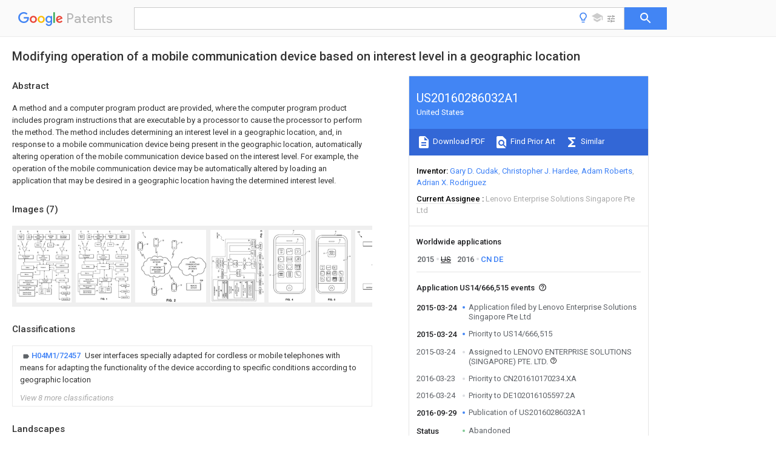

--- FILE ---
content_type: text/html
request_url: https://patents.google.com/patent/US20160286032A1/en
body_size: 41646
content:
<!DOCTYPE html>
<html lang="en">
  <head>
    <title>US20160286032A1 - Modifying operation of a mobile communication device based on interest level in a geographic location 
        - Google Patents</title>

    <meta name="viewport" content="width=device-width, initial-scale=1">
    <meta charset="UTF-8">
    <meta name="referrer" content="origin-when-crossorigin">
    <link rel="canonical" href="https://patents.google.com/patent/US20160286032A1/en">
    <meta name="description" content="
     A method and a computer program product are provided, where the computer program product includes program instructions that are executable by a processor to cause the processor to perform the method. The method includes determining an interest level in a geographic location, and, in response to a mobile communication device being present in the geographic location, automatically altering operation of the mobile communication device based on the interest level. For example, the operation of the mobile communication device may be automatically altered by loading an application that may be desired in a geographic location having the determined interest level. 
   
   ">
    <meta name="DC.type" content="patent">
    <meta name="DC.title" content="Modifying operation of a mobile communication device based on interest level in a geographic location 
       ">
    <meta name="DC.date" content="2015-03-24" scheme="dateSubmitted">
    <meta name="DC.description" content="
     A method and a computer program product are provided, where the computer program product includes program instructions that are executable by a processor to cause the processor to perform the method. The method includes determining an interest level in a geographic location, and, in response to a mobile communication device being present in the geographic location, automatically altering operation of the mobile communication device based on the interest level. For example, the operation of the mobile communication device may be automatically altered by loading an application that may be desired in a geographic location having the determined interest level. 
   
   ">
    <meta name="citation_patent_application_number" content="US:14/666,515">
    <meta name="citation_pdf_url" content="https://patentimages.storage.googleapis.com/2d/a9/98/edddfda1611ef2/US20160286032A1.pdf">
    <meta name="citation_patent_publication_number" content="US:20160286032:A1">
    <meta name="DC.date" content="2016-09-29">
    <meta name="DC.contributor" content="Gary D. Cudak" scheme="inventor">
    <meta name="DC.contributor" content="Christopher J. Hardee" scheme="inventor">
    <meta name="DC.contributor" content="Adam Roberts" scheme="inventor">
    <meta name="DC.contributor" content="Adrian X. Rodriguez" scheme="inventor">
    <meta name="DC.contributor" content="Lenovo Enterprise Solutions Singapore Pte Ltd" scheme="assignee">
    <meta name="DC.relation" content="US:20140287758:A1" scheme="references">
    <meta name="DC.relation" content="US:20160314308:A1" scheme="references">
    <meta name="DC.relation" content="US:20160227464:A1" scheme="references">
    <link rel="stylesheet" href="https://fonts.googleapis.com/css?family=Roboto:400,400italic,500,500italic,700">
    <link rel="stylesheet" href="https://fonts.googleapis.com/css?family=Product+Sans">
    <link rel="stylesheet" href="https://fonts.googleapis.com/css2?family=Google+Sans:wght@400;500;700">

    <style>
      
      #gb { top: 15px; left: auto; right: 0; width: auto; min-width: 135px !important; }   
      body { transition: none; }
    </style>
    <script></script>

    <script>
      window.version = 'patent-search.search_20250707_RC00';

      function sendFeedback() {
        userfeedback.api.startFeedback({
          'productId': '713680',
          'bucket': 'patent-search-web',
          'productVersion': window.version,
        });
      }

      window.experiments = {};
      window.experiments.patentCountries = "ae,ag,al,am,ao,ap,ar,at,au,aw,az,ba,bb,bd,be,bf,bg,bh,bj,bn,bo,br,bw,bx,by,bz,ca,cf,cg,ch,ci,cl,cm,cn,co,cr,cs,cu,cy,cz,dd,de,dj,dk,dm,do,dz,ea,ec,ee,eg,em,ep,es,fi,fr,ga,gb,gc,gd,ge,gh,gm,gn,gq,gr,gt,gw,hk,hn,hr,hu,ib,id,ie,il,in,ir,is,it,jo,jp,ke,kg,kh,km,kn,kp,kr,kw,kz,la,lc,li,lk,lr,ls,lt,lu,lv,ly,ma,mc,md,me,mg,mk,ml,mn,mo,mr,mt,mw,mx,my,mz,na,ne,ng,ni,nl,no,nz,oa,om,pa,pe,pg,ph,pl,pt,py,qa,ro,rs,ru,rw,sa,sc,sd,se,sg,si,sk,sl,sm,sn,st,su,sv,sy,sz,td,tg,th,tj,tm,tn,tr,tt,tw,tz,ua,ug,us,uy,uz,vc,ve,vn,wo,yu,za,zm,zw";
      
      
      window.experiments.keywordWizard = true;
      
      
      
      window.experiments.definitions = true;
      window.experiments.plogs = true;

      window.Polymer = {
        dom: 'shady',
        lazyRegister: true,
      };
    </script>

    <script src="//www.gstatic.com/patent-search/frontend/patent-search.search_20250707_RC00/scs/compiled_dir/webcomponentsjs/webcomponents-lite.min.js"></script>
    <link rel="import" href="//www.gstatic.com/patent-search/frontend/patent-search.search_20250707_RC00/scs/compiled_dir/search-app-vulcanized.html">
  </head>
  <body unresolved>
    
    
    <script></script>
    <script src="//www.gstatic.com/patent-search/frontend/patent-search.search_20250707_RC00/scs/compiled_dir/search-app-vulcanized.js"></script>
    <search-app>
      
      

      <article class="result" itemscope itemtype="http://schema.org/ScholarlyArticle">
  <h1 itemprop="pageTitle">US20160286032A1 - Modifying operation of a mobile communication device based on interest level in a geographic location 
        - Google Patents</h1>
  <span itemprop="title">Modifying operation of a mobile communication device based on interest level in a geographic location 
       </span>

  <meta itemprop="type" content="patent">
  <a href="https://patentimages.storage.googleapis.com/2d/a9/98/edddfda1611ef2/US20160286032A1.pdf" itemprop="pdfLink">Download PDF</a>
  <h2>Info</h2>

  <dl>
    <dt>Publication number</dt>
    <dd itemprop="publicationNumber">US20160286032A1</dd>
    <meta itemprop="numberWithoutCodes" content="20160286032">
    <meta itemprop="kindCode" content="A1">
    <meta itemprop="publicationDescription" content="Patent application publication">
    <span>US20160286032A1</span>
    <span>US14/666,515</span>
    <span>US201514666515A</span>
    <span>US2016286032A1</span>
    <span>US 20160286032 A1</span>
    <span>US20160286032 A1</span>
    <span>US 20160286032A1</span>
    <span>  </span>
    <span> </span>
    <span> </span>
    <span>US 201514666515 A</span>
    <span>US201514666515 A</span>
    <span>US 201514666515A</span>
    <span>US 2016286032 A1</span>
    <span>US2016286032 A1</span>
    <span>US 2016286032A1</span>

    <dt>Authority</dt>
    <dd itemprop="countryCode">US</dd>
    <dd itemprop="countryName">United States</dd>

    <dt>Prior art keywords</dt>
    <dd itemprop="priorArtKeywords" repeat>mobile communication</dd>
    <dd itemprop="priorArtKeywords" repeat>communication device</dd>
    <dd itemprop="priorArtKeywords" repeat>geographic location</dd>
    <dd itemprop="priorArtKeywords" repeat>application</dd>
    <dd itemprop="priorArtKeywords" repeat>interest level</dd>

    <dt>Prior art date</dt>
    <dd><time itemprop="priorArtDate" datetime="2015-03-24">2015-03-24</time></dd>

    <dt>Legal status (The legal status is an assumption and is not a legal conclusion. Google has not performed a legal analysis and makes no representation as to the accuracy of the status listed.)</dt>
    <dd itemprop="legalStatusIfi" itemscope>
      <span itemprop="status">Abandoned</span>
    </dd>
  </dl>

  <dt>Application number</dt>
  <dd itemprop="applicationNumber">US14/666,515</dd>

  

  

  <dt>Inventor</dt>
  <dd itemprop="inventor" repeat>Gary D. Cudak</dd>
  <dd itemprop="inventor" repeat>Christopher J. Hardee</dd>
  <dd itemprop="inventor" repeat>Adam Roberts</dd>
  <dd itemprop="inventor" repeat>Adrian X. Rodriguez</dd>

  <dt>Current Assignee (The listed assignees may be inaccurate. Google has not performed a legal analysis and makes no representation or warranty as to the accuracy of the list.)</dt>
  <dd itemprop="assigneeCurrent" repeat>
    Lenovo Enterprise Solutions Singapore Pte Ltd
  </dd>

  <dt>Original Assignee</dt>
  <dd itemprop="assigneeOriginal" repeat>Lenovo Enterprise Solutions Singapore Pte Ltd</dd>

  <dt>Priority date (The priority date is an assumption and is not a legal conclusion. Google has not performed a legal analysis and makes no representation as to the accuracy of the date listed.)</dt>
  <dd><time itemprop="priorityDate" datetime="2015-03-24">2015-03-24</time></dd>

  <dt>Filing date</dt>
  <dd><time itemprop="filingDate" datetime="2015-03-24">2015-03-24</time></dd>

  <dt>Publication date</dt>
  <dd><time itemprop="publicationDate" datetime="2016-09-29">2016-09-29</time></dd>

  
  <dd itemprop="events" itemscope repeat>
    <time itemprop="date" datetime="2015-03-24">2015-03-24</time>
    <span itemprop="title">Application filed by Lenovo Enterprise Solutions Singapore Pte Ltd</span>
    <span itemprop="type">filed</span>
    <span itemprop="critical" content="true" bool>Critical</span>
    
    
    
    <span itemprop="assigneeSearch">Lenovo Enterprise Solutions Singapore Pte Ltd</span>
  </dd>
  <dd itemprop="events" itemscope repeat>
    <time itemprop="date" datetime="2015-03-24">2015-03-24</time>
    <span itemprop="title">Priority to US14/666,515</span>
    <span itemprop="type">priority</span>
    <span itemprop="critical" content="true" bool>Critical</span>
    
    
    <span itemprop="documentId">patent/US20160286032A1/en</span>
    
  </dd>
  <dd itemprop="events" itemscope repeat>
    <time itemprop="date" datetime="2015-03-24">2015-03-24</time>
    <span itemprop="title">Assigned to LENOVO ENTERPRISE SOLUTIONS (SINGAPORE) PTE. LTD.</span>
    <span itemprop="type">reassignment</span>
    
    
    
    
    <span itemprop="assigneeSearch">LENOVO ENTERPRISE SOLUTIONS (SINGAPORE) PTE. LTD.</span>
    <span itemprop="description" repeat>ASSIGNMENT OF ASSIGNORS INTEREST (SEE DOCUMENT FOR DETAILS).</span>
    <span itemprop="description" repeat>Assignors: ROBERTS, ADAM, RODRIGUEZ, ADRIAN X., CUDAK, GARY D., HARDEE, CHRISTOPHER J.</span>
  </dd>
  <dd itemprop="events" itemscope repeat>
    <time itemprop="date" datetime="2016-03-23">2016-03-23</time>
    <span itemprop="title">Priority to CN201610170234.XA</span>
    <span itemprop="type">priority</span>
    
    
    
    <span itemprop="documentId">patent/CN106027750A/en</span>
    
  </dd>
  <dd itemprop="events" itemscope repeat>
    <time itemprop="date" datetime="2016-03-24">2016-03-24</time>
    <span itemprop="title">Priority to DE102016105597.2A</span>
    <span itemprop="type">priority</span>
    
    
    
    <span itemprop="documentId">patent/DE102016105597A1/en</span>
    
  </dd>
  <dd itemprop="events" itemscope repeat>
    <time itemprop="date" datetime="2016-09-29">2016-09-29</time>
    <span itemprop="title">Publication of US20160286032A1</span>
    <span itemprop="type">publication</span>
    <span itemprop="critical" content="true" bool>Critical</span>
    
    
    <span itemprop="documentId">patent/US20160286032A1/en</span>
    
  </dd>
  <dd itemprop="events" itemscope repeat>
    <time itemprop="date">Status</time>
    <span itemprop="title">Abandoned</span>
    <span itemprop="type">legal-status</span>
    <span itemprop="critical" content="true" bool>Critical</span>
    <span itemprop="current" content="true" bool>Current</span>
    
    
    
  </dd>

  <h2>Links</h2>
  <ul>
    <li itemprop="links" itemscope repeat>
          <meta itemprop="id" content="usptoLink">
          <a href="https://appft.uspto.gov/netacgi/nph-Parser?Sect1=PTO1&Sect2=HITOFF&p=1&u=/netahtml/PTO/srchnum.html&r=1&f=G&l=50&d=PG01&s1=20160286032.PGNR." itemprop="url" target="_blank"><span itemprop="text">USPTO</span></a>
        </li>
        
        <li itemprop="links" itemscope repeat>
          <meta itemprop="id" content="usptoPatentCenterLink">
          <a href="https://patentcenter.uspto.gov/applications/14666515" itemprop="url" target="_blank"><span itemprop="text">USPTO PatentCenter</span></a>
        </li>
        <li itemprop="links" itemscope repeat>
          <meta itemprop="id" content="usptoAssignmentLink">
          <a href="https://assignment.uspto.gov/patent/index.html#/patent/search/resultFilter?searchInput=20160286032" itemprop="url" target="_blank"><span itemprop="text">USPTO Assignment</span></a>
        </li>

    <li itemprop="links" itemscope repeat>
        <meta itemprop="id" content="espacenetLink">
        <a href="https://worldwide.espacenet.com/publicationDetails/biblio?CC=US&amp;NR=2016286032A1&amp;KC=A1&amp;FT=D" itemprop="url" target="_blank"><span itemprop="text">Espacenet</span></a>
      </li>
      

    

    <li itemprop="links" itemscope repeat>
      <meta itemprop="id" content="globalDossierLink">
      <a href="https://globaldossier.uspto.gov/result/application/US/14666515/1" itemprop="url" target="_blank"><span itemprop="text">Global Dossier</span></a>
    </li>

    

      

      

      <li itemprop="links" itemscope repeat>
        <meta itemprop="id" content="stackexchangeLink">
        <a href="https://patents.stackexchange.com/questions/tagged/US20160286032" itemprop="url"><span itemprop="text">Discuss</span></a>
      </li>
      
  </ul>

  <ul itemprop="concept" itemscope>
    <li itemprop="match" itemscope repeat>
      <span itemprop="id">238000010295</span>
      <span itemprop="name">mobile communication</span>
      <span itemprop="domain">Methods</span>
      <span itemprop="svg_large"></span>
      <span itemprop="svg_small"></span>
      <span itemprop="smiles"></span>
      <span itemprop="inchi_key"></span>
      <span itemprop="similarity">0.000</span>
      <span itemprop="sections" repeat>title</span>
      <span itemprop="sections" repeat>claims</span>
      <span itemprop="sections" repeat>abstract</span>
      <span itemprop="sections" repeat>description</span>
      <span itemprop="count">118</span>
    </li>
    <li itemprop="match" itemscope repeat>
      <span itemprop="id">238000000034</span>
      <span itemprop="name">method</span>
      <span itemprop="domain">Methods</span>
      <span itemprop="svg_large"></span>
      <span itemprop="svg_small"></span>
      <span itemprop="smiles"></span>
      <span itemprop="inchi_key"></span>
      <span itemprop="similarity">0.000</span>
      <span itemprop="sections" repeat>claims</span>
      <span itemprop="sections" repeat>abstract</span>
      <span itemprop="sections" repeat>description</span>
      <span itemprop="count">38</span>
    </li>
    <li itemprop="match" itemscope repeat>
      <span itemprop="id">238000004590</span>
      <span itemprop="name">computer program</span>
      <span itemprop="domain">Methods</span>
      <span itemprop="svg_large"></span>
      <span itemprop="svg_small"></span>
      <span itemprop="smiles"></span>
      <span itemprop="inchi_key"></span>
      <span itemprop="similarity">0.000</span>
      <span itemprop="sections" repeat>claims</span>
      <span itemprop="sections" repeat>abstract</span>
      <span itemprop="sections" repeat>description</span>
      <span itemprop="count">25</span>
    </li>
    <li itemprop="match" itemscope repeat>
      <span itemprop="id">230000004044</span>
      <span itemprop="name">response</span>
      <span itemprop="domain">Effects</span>
      <span itemprop="svg_large"></span>
      <span itemprop="svg_small"></span>
      <span itemprop="smiles"></span>
      <span itemprop="inchi_key"></span>
      <span itemprop="similarity">0.000</span>
      <span itemprop="sections" repeat>claims</span>
      <span itemprop="sections" repeat>abstract</span>
      <span itemprop="sections" repeat>description</span>
      <span itemprop="count">18</span>
    </li>
    <li itemprop="match" itemscope repeat>
      <span itemprop="id">230000000694</span>
      <span itemprop="name">effects</span>
      <span itemprop="domain">Effects</span>
      <span itemprop="svg_large"></span>
      <span itemprop="svg_small"></span>
      <span itemprop="smiles"></span>
      <span itemprop="inchi_key"></span>
      <span itemprop="similarity">0.000</span>
      <span itemprop="sections" repeat>claims</span>
      <span itemprop="sections" repeat>description</span>
      <span itemprop="count">7</span>
    </li>
    <li itemprop="match" itemscope repeat>
      <span itemprop="id">230000002618</span>
      <span itemprop="name">waking effect</span>
      <span itemprop="domain">Effects</span>
      <span itemprop="svg_large"></span>
      <span itemprop="svg_small"></span>
      <span itemprop="smiles"></span>
      <span itemprop="inchi_key"></span>
      <span itemprop="similarity">0.000</span>
      <span itemprop="sections" repeat>claims</span>
      <span itemprop="sections" repeat>description</span>
      <span itemprop="count">3</span>
    </li>
    <li itemprop="match" itemscope repeat>
      <span itemprop="id">238000010586</span>
      <span itemprop="name">diagram</span>
      <span itemprop="domain">Methods</span>
      <span itemprop="svg_large"></span>
      <span itemprop="svg_small"></span>
      <span itemprop="smiles"></span>
      <span itemprop="inchi_key"></span>
      <span itemprop="similarity">0.000</span>
      <span itemprop="sections" repeat>description</span>
      <span itemprop="count">20</span>
    </li>
    <li itemprop="match" itemscope repeat>
      <span itemprop="id">238000004891</span>
      <span itemprop="name">communication</span>
      <span itemprop="domain">Methods</span>
      <span itemprop="svg_large"></span>
      <span itemprop="svg_small"></span>
      <span itemprop="smiles"></span>
      <span itemprop="inchi_key"></span>
      <span itemprop="similarity">0.000</span>
      <span itemprop="sections" repeat>description</span>
      <span itemprop="count">18</span>
    </li>
    <li itemprop="match" itemscope repeat>
      <span itemprop="id">230000006870</span>
      <span itemprop="name">function</span>
      <span itemprop="domain">Effects</span>
      <span itemprop="svg_large"></span>
      <span itemprop="svg_small"></span>
      <span itemprop="smiles"></span>
      <span itemprop="inchi_key"></span>
      <span itemprop="similarity">0.000</span>
      <span itemprop="sections" repeat>description</span>
      <span itemprop="count">15</span>
    </li>
    <li itemprop="match" itemscope repeat>
      <span itemprop="id">238000007726</span>
      <span itemprop="name">management method</span>
      <span itemprop="domain">Methods</span>
      <span itemprop="svg_large"></span>
      <span itemprop="svg_small"></span>
      <span itemprop="smiles"></span>
      <span itemprop="inchi_key"></span>
      <span itemprop="similarity">0.000</span>
      <span itemprop="sections" repeat>description</span>
      <span itemprop="count">11</span>
    </li>
    <li itemprop="match" itemscope repeat>
      <span itemprop="id">238000012545</span>
      <span itemprop="name">processing</span>
      <span itemprop="domain">Methods</span>
      <span itemprop="svg_large"></span>
      <span itemprop="svg_small"></span>
      <span itemprop="smiles"></span>
      <span itemprop="inchi_key"></span>
      <span itemprop="similarity">0.000</span>
      <span itemprop="sections" repeat>description</span>
      <span itemprop="count">8</span>
    </li>
    <li itemprop="match" itemscope repeat>
      <span itemprop="id">230000005540</span>
      <span itemprop="name">biological transmission</span>
      <span itemprop="domain">Effects</span>
      <span itemprop="svg_large"></span>
      <span itemprop="svg_small"></span>
      <span itemprop="smiles"></span>
      <span itemprop="inchi_key"></span>
      <span itemprop="similarity">0.000</span>
      <span itemprop="sections" repeat>description</span>
      <span itemprop="count">4</span>
    </li>
    <li itemprop="match" itemscope repeat>
      <span itemprop="id">230000001413</span>
      <span itemprop="name">cellular effect</span>
      <span itemprop="domain">Effects</span>
      <span itemprop="svg_large"></span>
      <span itemprop="svg_small"></span>
      <span itemprop="smiles"></span>
      <span itemprop="inchi_key"></span>
      <span itemprop="similarity">0.000</span>
      <span itemprop="sections" repeat>description</span>
      <span itemprop="count">3</span>
    </li>
    <li itemprop="match" itemscope repeat>
      <span itemprop="id">230000008569</span>
      <span itemprop="name">process</span>
      <span itemprop="domain">Effects</span>
      <span itemprop="svg_large"></span>
      <span itemprop="svg_small"></span>
      <span itemprop="smiles"></span>
      <span itemprop="inchi_key"></span>
      <span itemprop="similarity">0.000</span>
      <span itemprop="sections" repeat>description</span>
      <span itemprop="count">3</span>
    </li>
    <li itemprop="match" itemscope repeat>
      <span itemprop="id">238000003491</span>
      <span itemprop="name">array</span>
      <span itemprop="domain">Methods</span>
      <span itemprop="svg_large"></span>
      <span itemprop="svg_small"></span>
      <span itemprop="smiles"></span>
      <span itemprop="inchi_key"></span>
      <span itemprop="similarity">0.000</span>
      <span itemprop="sections" repeat>description</span>
      <span itemprop="count">2</span>
    </li>
    <li itemprop="match" itemscope repeat>
      <span itemprop="id">230000010267</span>
      <span itemprop="name">cellular communication</span>
      <span itemprop="domain">Effects</span>
      <span itemprop="svg_large"></span>
      <span itemprop="svg_small"></span>
      <span itemprop="smiles"></span>
      <span itemprop="inchi_key"></span>
      <span itemprop="similarity">0.000</span>
      <span itemprop="sections" repeat>description</span>
      <span itemprop="count">2</span>
    </li>
    <li itemprop="match" itemscope repeat>
      <span itemprop="id">239000000463</span>
      <span itemprop="name">material</span>
      <span itemprop="domain">Substances</span>
      <span itemprop="svg_large"></span>
      <span itemprop="svg_small"></span>
      <span itemprop="smiles"></span>
      <span itemprop="inchi_key"></span>
      <span itemprop="similarity">0.000</span>
      <span itemprop="sections" repeat>description</span>
      <span itemprop="count">2</span>
    </li>
    <li itemprop="match" itemscope repeat>
      <span itemprop="id">238000012986</span>
      <span itemprop="name">modification</span>
      <span itemprop="domain">Methods</span>
      <span itemprop="svg_large"></span>
      <span itemprop="svg_small"></span>
      <span itemprop="smiles"></span>
      <span itemprop="inchi_key"></span>
      <span itemprop="similarity">0.000</span>
      <span itemprop="sections" repeat>description</span>
      <span itemprop="count">2</span>
    </li>
    <li itemprop="match" itemscope repeat>
      <span itemprop="id">230000004048</span>
      <span itemprop="name">modification</span>
      <span itemprop="domain">Effects</span>
      <span itemprop="svg_large"></span>
      <span itemprop="svg_small"></span>
      <span itemprop="smiles"></span>
      <span itemprop="inchi_key"></span>
      <span itemprop="similarity">0.000</span>
      <span itemprop="sections" repeat>description</span>
      <span itemprop="count">2</span>
    </li>
    <li itemprop="match" itemscope repeat>
      <span itemprop="id">230000003287</span>
      <span itemprop="name">optical effect</span>
      <span itemprop="domain">Effects</span>
      <span itemprop="svg_large"></span>
      <span itemprop="svg_small"></span>
      <span itemprop="smiles"></span>
      <span itemprop="inchi_key"></span>
      <span itemprop="similarity">0.000</span>
      <span itemprop="sections" repeat>description</span>
      <span itemprop="count">2</span>
    </li>
    <li itemprop="match" itemscope repeat>
      <span itemprop="id">230000001902</span>
      <span itemprop="name">propagating effect</span>
      <span itemprop="domain">Effects</span>
      <span itemprop="svg_large"></span>
      <span itemprop="svg_small"></span>
      <span itemprop="smiles"></span>
      <span itemprop="inchi_key"></span>
      <span itemprop="similarity">0.000</span>
      <span itemprop="sections" repeat>description</span>
      <span itemprop="count">2</span>
    </li>
    <li itemprop="match" itemscope repeat>
      <span itemprop="id">RYGMFSIKBFXOCR-UHFFFAOYSA-N</span>
      <span itemprop="name">Copper</span>
      <span itemprop="domain">Chemical compound</span>
      <span itemprop="svg_large"></span>
      <span itemprop="svg_small"></span>
      <span itemprop="smiles">[Cu]</span>
      <span itemprop="inchi_key">RYGMFSIKBFXOCR-UHFFFAOYSA-N</span>
      <span itemprop="similarity">0.000</span>
      <span itemprop="sections" repeat>description</span>
      <span itemprop="count">1</span>
    </li>
    <li itemprop="match" itemscope repeat>
      <span itemprop="id">230000004075</span>
      <span itemprop="name">alteration</span>
      <span itemprop="domain">Effects</span>
      <span itemprop="svg_large"></span>
      <span itemprop="svg_small"></span>
      <span itemprop="smiles"></span>
      <span itemprop="inchi_key"></span>
      <span itemprop="similarity">0.000</span>
      <span itemprop="sections" repeat>description</span>
      <span itemprop="count">1</span>
    </li>
    <li itemprop="match" itemscope repeat>
      <span itemprop="id">239000000872</span>
      <span itemprop="name">buffer</span>
      <span itemprop="domain">Substances</span>
      <span itemprop="svg_large"></span>
      <span itemprop="svg_small"></span>
      <span itemprop="smiles"></span>
      <span itemprop="inchi_key"></span>
      <span itemprop="similarity">0.000</span>
      <span itemprop="sections" repeat>description</span>
      <span itemprop="count">1</span>
    </li>
    <li itemprop="match" itemscope repeat>
      <span itemprop="id">229910052802</span>
      <span itemprop="name">copper</span>
      <span itemprop="domain">Inorganic materials</span>
      <span itemprop="svg_large"></span>
      <span itemprop="svg_small"></span>
      <span itemprop="smiles"></span>
      <span itemprop="inchi_key"></span>
      <span itemprop="similarity">0.000</span>
      <span itemprop="sections" repeat>description</span>
      <span itemprop="count">1</span>
    </li>
    <li itemprop="match" itemscope repeat>
      <span itemprop="id">239000010949</span>
      <span itemprop="name">copper</span>
      <span itemprop="domain">Substances</span>
      <span itemprop="svg_large"></span>
      <span itemprop="svg_small"></span>
      <span itemprop="smiles"></span>
      <span itemprop="inchi_key"></span>
      <span itemprop="similarity">0.000</span>
      <span itemprop="sections" repeat>description</span>
      <span itemprop="count">1</span>
    </li>
    <li itemprop="match" itemscope repeat>
      <span itemprop="id">238000013480</span>
      <span itemprop="name">data collection</span>
      <span itemprop="domain">Methods</span>
      <span itemprop="svg_large"></span>
      <span itemprop="svg_small"></span>
      <span itemprop="smiles"></span>
      <span itemprop="inchi_key"></span>
      <span itemprop="similarity">0.000</span>
      <span itemprop="sections" repeat>description</span>
      <span itemprop="count">1</span>
    </li>
    <li itemprop="match" itemscope repeat>
      <span itemprop="id">238000013500</span>
      <span itemprop="name">data storage</span>
      <span itemprop="domain">Methods</span>
      <span itemprop="svg_large"></span>
      <span itemprop="svg_small"></span>
      <span itemprop="smiles"></span>
      <span itemprop="inchi_key"></span>
      <span itemprop="similarity">0.000</span>
      <span itemprop="sections" repeat>description</span>
      <span itemprop="count">1</span>
    </li>
    <li itemprop="match" itemscope repeat>
      <span itemprop="id">230000007423</span>
      <span itemprop="name">decrease</span>
      <span itemprop="domain">Effects</span>
      <span itemprop="svg_large"></span>
      <span itemprop="svg_small"></span>
      <span itemprop="smiles"></span>
      <span itemprop="inchi_key"></span>
      <span itemprop="similarity">0.000</span>
      <span itemprop="sections" repeat>description</span>
      <span itemprop="count">1</span>
    </li>
    <li itemprop="match" itemscope repeat>
      <span itemprop="id">230000001419</span>
      <span itemprop="name">dependent effect</span>
      <span itemprop="domain">Effects</span>
      <span itemprop="svg_large"></span>
      <span itemprop="svg_small"></span>
      <span itemprop="smiles"></span>
      <span itemprop="inchi_key"></span>
      <span itemprop="similarity">0.000</span>
      <span itemprop="sections" repeat>description</span>
      <span itemprop="count">1</span>
    </li>
    <li itemprop="match" itemscope repeat>
      <span itemprop="id">238000001514</span>
      <span itemprop="name">detection method</span>
      <span itemprop="domain">Methods</span>
      <span itemprop="svg_large"></span>
      <span itemprop="svg_small"></span>
      <span itemprop="smiles"></span>
      <span itemprop="inchi_key"></span>
      <span itemprop="similarity">0.000</span>
      <span itemprop="sections" repeat>description</span>
      <span itemprop="count">1</span>
    </li>
    <li itemprop="match" itemscope repeat>
      <span itemprop="id">230000007613</span>
      <span itemprop="name">environmental effect</span>
      <span itemprop="domain">Effects</span>
      <span itemprop="svg_large"></span>
      <span itemprop="svg_small"></span>
      <span itemprop="smiles"></span>
      <span itemprop="inchi_key"></span>
      <span itemprop="similarity">0.000</span>
      <span itemprop="sections" repeat>description</span>
      <span itemprop="count">1</span>
    </li>
    <li itemprop="match" itemscope repeat>
      <span itemprop="id">230000003203</span>
      <span itemprop="name">everyday effect</span>
      <span itemprop="domain">Effects</span>
      <span itemprop="svg_large"></span>
      <span itemprop="svg_small"></span>
      <span itemprop="smiles"></span>
      <span itemprop="inchi_key"></span>
      <span itemprop="similarity">0.000</span>
      <span itemprop="sections" repeat>description</span>
      <span itemprop="count">1</span>
    </li>
    <li itemprop="match" itemscope repeat>
      <span itemprop="id">239000000835</span>
      <span itemprop="name">fiber</span>
      <span itemprop="domain">Substances</span>
      <span itemprop="svg_large"></span>
      <span itemprop="svg_small"></span>
      <span itemprop="smiles"></span>
      <span itemprop="inchi_key"></span>
      <span itemprop="similarity">0.000</span>
      <span itemprop="sections" repeat>description</span>
      <span itemprop="count">1</span>
    </li>
    <li itemprop="match" itemscope repeat>
      <span itemprop="id">230000000977</span>
      <span itemprop="name">initiatory effect</span>
      <span itemprop="domain">Effects</span>
      <span itemprop="svg_large"></span>
      <span itemprop="svg_small"></span>
      <span itemprop="smiles"></span>
      <span itemprop="inchi_key"></span>
      <span itemprop="similarity">0.000</span>
      <span itemprop="sections" repeat>description</span>
      <span itemprop="count">1</span>
    </li>
    <li itemprop="match" itemscope repeat>
      <span itemprop="id">238000004519</span>
      <span itemprop="name">manufacturing process</span>
      <span itemprop="domain">Methods</span>
      <span itemprop="svg_large"></span>
      <span itemprop="svg_small"></span>
      <span itemprop="smiles"></span>
      <span itemprop="inchi_key"></span>
      <span itemprop="similarity">0.000</span>
      <span itemprop="sections" repeat>description</span>
      <span itemprop="count">1</span>
    </li>
    <li itemprop="match" itemscope repeat>
      <span itemprop="id">230000005055</span>
      <span itemprop="name">memory storage</span>
      <span itemprop="domain">Effects</span>
      <span itemprop="svg_large"></span>
      <span itemprop="svg_small"></span>
      <span itemprop="smiles"></span>
      <span itemprop="inchi_key"></span>
      <span itemprop="similarity">0.000</span>
      <span itemprop="sections" repeat>description</span>
      <span itemprop="count">1</span>
    </li>
    <li itemprop="match" itemscope repeat>
      <span itemprop="id">239000004065</span>
      <span itemprop="name">semiconductor</span>
      <span itemprop="domain">Substances</span>
      <span itemprop="svg_large"></span>
      <span itemprop="svg_small"></span>
      <span itemprop="smiles"></span>
      <span itemprop="inchi_key"></span>
      <span itemprop="similarity">0.000</span>
      <span itemprop="sections" repeat>description</span>
      <span itemprop="count">1</span>
    </li>
    <li itemprop="match" itemscope repeat>
      <span itemprop="id">230000003068</span>
      <span itemprop="name">static effect</span>
      <span itemprop="domain">Effects</span>
      <span itemprop="svg_large"></span>
      <span itemprop="svg_small"></span>
      <span itemprop="smiles"></span>
      <span itemprop="inchi_key"></span>
      <span itemprop="similarity">0.000</span>
      <span itemprop="sections" repeat>description</span>
      <span itemprop="count">1</span>
    </li>
  </ul>

  <section>
    <h2>Images</h2>
    <ul>
      <li itemprop="images" itemscope repeat>
        <img itemprop="thumbnail" src="https://patentimages.storage.googleapis.com/24/31/df/ee1060335a700c/US20160286032A1-20160929-D00000.png">
        <meta itemprop="full" content="https://patentimages.storage.googleapis.com/77/5d/a9/20d55eecee9756/US20160286032A1-20160929-D00000.png">
        <ul>
          <li itemprop="callouts" itemscope repeat>
            <meta itemprop="figurePage" content="0">
            <meta itemprop="id" content="10">
            <meta itemprop="label" content="mobile communication device">
            <span itemprop="bounds" itemscope>
              <meta itemprop="left" content="52">
              <meta itemprop="top" content="595">
              <meta itemprop="right" content="96">
              <meta itemprop="bottom" content="635">
            </span>
          </li>
          <li itemprop="callouts" itemscope repeat>
            <meta itemprop="figurePage" content="0">
            <meta itemprop="id" content="100A">
            <meta itemprop="label" content="network management server">
            <span itemprop="bounds" itemscope>
              <meta itemprop="left" content="1555">
              <meta itemprop="top" content="560">
              <meta itemprop="right" content="1649">
              <meta itemprop="bottom" content="603">
            </span>
          </li>
          <li itemprop="callouts" itemscope repeat>
            <meta itemprop="figurePage" content="0">
            <meta itemprop="id" content="100B">
            <meta itemprop="label" content="remote server">
            <span itemprop="bounds" itemscope>
              <meta itemprop="left" content="896">
              <meta itemprop="top" content="413">
              <meta itemprop="right" content="991">
              <meta itemprop="bottom" content="454">
            </span>
          </li>
          <li itemprop="callouts" itemscope repeat>
            <meta itemprop="figurePage" content="0">
            <meta itemprop="id" content="12">
            <meta itemprop="label" content="processor">
            <span itemprop="bounds" itemscope>
              <meta itemprop="left" content="1403">
              <meta itemprop="top" content="1293">
              <meta itemprop="right" content="1449">
              <meta itemprop="bottom" content="1331">
            </span>
          </li>
          <li itemprop="callouts" itemscope repeat>
            <meta itemprop="figurePage" content="0">
            <meta itemprop="id" content="14">
            <meta itemprop="label" content="memory">
            <span itemprop="bounds" itemscope>
              <meta itemprop="left" content="712">
              <meta itemprop="top" content="1602">
              <meta itemprop="right" content="759">
              <meta itemprop="bottom" content="1645">
            </span>
          </li>
          <li itemprop="callouts" itemscope repeat>
            <meta itemprop="figurePage" content="0">
            <meta itemprop="id" content="16">
            <meta itemprop="label" content="battery">
            <span itemprop="bounds" itemscope>
              <meta itemprop="left" content="255">
              <meta itemprop="top" content="1247">
              <meta itemprop="right" content="302">
              <meta itemprop="bottom" content="1287">
            </span>
          </li>
          <li itemprop="callouts" itemscope repeat>
            <meta itemprop="figurePage" content="0">
            <meta itemprop="id" content="18">
            <meta itemprop="label" content="port">
            <span itemprop="bounds" itemscope>
              <meta itemprop="left" content="1845">
              <meta itemprop="top" content="1167">
              <meta itemprop="right" content="1891">
              <meta itemprop="bottom" content="1206">
            </span>
          </li>
          <li itemprop="callouts" itemscope repeat>
            <meta itemprop="figurePage" content="0">
            <meta itemprop="id" content="20">
            <meta itemprop="label" content="audio codec">
            <span itemprop="bounds" itemscope>
              <meta itemprop="left" content="1838">
              <meta itemprop="top" content="1733">
              <meta itemprop="right" content="1887">
              <meta itemprop="bottom" content="1773">
            </span>
          </li>
          <li itemprop="callouts" itemscope repeat>
            <meta itemprop="figurePage" content="0">
            <meta itemprop="id" content="22">
            <meta itemprop="label" content="speaker">
            <span itemprop="bounds" itemscope>
              <meta itemprop="left" content="1895">
              <meta itemprop="top" content="2022">
              <meta itemprop="right" content="1942">
              <meta itemprop="bottom" content="2059">
            </span>
          </li>
          <li itemprop="callouts" itemscope repeat>
            <meta itemprop="figurePage" content="0">
            <meta itemprop="id" content="24">
            <meta itemprop="label" content="microphone">
            <span itemprop="bounds" itemscope>
              <meta itemprop="left" content="1895">
              <meta itemprop="top" content="2493">
              <meta itemprop="right" content="1941">
              <meta itemprop="bottom" content="2532">
            </span>
          </li>
          <li itemprop="callouts" itemscope repeat>
            <meta itemprop="figurePage" content="0">
            <meta itemprop="id" content="26">
            <meta itemprop="label" content="earphone jack">
            <span itemprop="bounds" itemscope>
              <meta itemprop="left" content="1896">
              <meta itemprop="top" content="2259">
              <meta itemprop="right" content="1941">
              <meta itemprop="bottom" content="2298">
            </span>
          </li>
          <li itemprop="callouts" itemscope repeat>
            <meta itemprop="figurePage" content="0">
            <meta itemprop="id" content="28">
            <meta itemprop="label" content="camera">
            <span itemprop="bounds" itemscope>
              <meta itemprop="left" content="1523">
              <meta itemprop="top" content="1725">
              <meta itemprop="right" content="1570">
              <meta itemprop="bottom" content="1763">
            </span>
          </li>
          <li itemprop="callouts" itemscope repeat>
            <meta itemprop="figurePage" content="0">
            <meta itemprop="id" content="30">
            <meta itemprop="label" content="touchscreen controller">
            <span itemprop="bounds" itemscope>
              <meta itemprop="left" content="1142">
              <meta itemprop="top" content="1763">
              <meta itemprop="right" content="1190">
              <meta itemprop="bottom" content="1805">
            </span>
          </li>
          <li itemprop="callouts" itemscope repeat>
            <meta itemprop="figurePage" content="0">
            <meta itemprop="id" content="32">
            <meta itemprop="label" content="display device">
            <span itemprop="bounds" itemscope>
              <meta itemprop="left" content="1331">
              <meta itemprop="top" content="2124">
              <meta itemprop="right" content="1377">
              <meta itemprop="bottom" content="2162">
            </span>
          </li>
          <li itemprop="callouts" itemscope repeat>
            <meta itemprop="figurePage" content="0">
            <meta itemprop="id" content="34">
            <meta itemprop="label" content="touch input device">
            <span itemprop="bounds" itemscope>
              <meta itemprop="left" content="886">
              <meta itemprop="top" content="2122">
              <meta itemprop="right" content="933">
              <meta itemprop="bottom" content="2163">
            </span>
          </li>
          <li itemprop="callouts" itemscope repeat>
            <meta itemprop="figurePage" content="0">
            <meta itemprop="id" content="40">
            <meta itemprop="label" content="Bluetooth transceiver">
            <span itemprop="bounds" itemscope>
              <meta itemprop="left" content="88">
              <meta itemprop="top" content="841">
              <meta itemprop="right" content="137">
              <meta itemprop="bottom" content="881">
            </span>
          </li>
          <li itemprop="callouts" itemscope repeat>
            <meta itemprop="figurePage" content="0">
            <meta itemprop="id" content="42">
            <meta itemprop="label" content="antenna">
            <span itemprop="bounds" itemscope>
              <meta itemprop="left" content="471">
              <meta itemprop="top" content="774">
              <meta itemprop="right" content="519">
              <meta itemprop="bottom" content="813">
            </span>
          </li>
          <li itemprop="callouts" itemscope repeat>
            <meta itemprop="figurePage" content="0">
            <meta itemprop="id" content="44">
            <meta itemprop="label" content="mobile communication transceiver">
            <span itemprop="bounds" itemscope>
              <meta itemprop="left" content="808">
              <meta itemprop="top" content="841">
              <meta itemprop="right" content="856">
              <meta itemprop="bottom" content="876">
            </span>
          </li>
          <li itemprop="callouts" itemscope repeat>
            <meta itemprop="figurePage" content="0">
            <meta itemprop="id" content="46">
            <meta itemprop="label" content="antenna">
            <span itemprop="bounds" itemscope>
              <meta itemprop="left" content="1191">
              <meta itemprop="top" content="773">
              <meta itemprop="right" content="1239">
              <meta itemprop="bottom" content="815">
            </span>
          </li>
          <li itemprop="callouts" itemscope repeat>
            <meta itemprop="figurePage" content="0">
            <meta itemprop="id" content="48">
            <meta itemprop="label" content="transceiver">
            <span itemprop="bounds" itemscope>
              <meta itemprop="left" content="1537">
              <meta itemprop="top" content="841">
              <meta itemprop="right" content="1585">
              <meta itemprop="bottom" content="880">
            </span>
          </li>
          <li itemprop="callouts" itemscope repeat>
            <meta itemprop="figurePage" content="0">
            <meta itemprop="id" content="50">
            <meta itemprop="label" content="antenna">
            <span itemprop="bounds" itemscope>
              <meta itemprop="left" content="1913">
              <meta itemprop="top" content="775">
              <meta itemprop="right" content="1959">
              <meta itemprop="bottom" content="815">
            </span>
          </li>
          <li itemprop="callouts" itemscope repeat>
            <meta itemprop="figurePage" content="0">
            <meta itemprop="id" content="52">
            <meta itemprop="label" content="Bluetooth device">
            <span itemprop="bounds" itemscope>
              <meta itemprop="left" content="135">
              <meta itemprop="top" content="40">
              <meta itemprop="right" content="182">
              <meta itemprop="bottom" content="76">
            </span>
          </li>
          <li itemprop="callouts" itemscope repeat>
            <meta itemprop="figurePage" content="0">
            <meta itemprop="id" content="54">
            <meta itemprop="label" content="Fi router">
            <span itemprop="bounds" itemscope>
              <meta itemprop="left" content="420">
              <meta itemprop="top" content="40">
              <meta itemprop="right" content="467">
              <meta itemprop="bottom" content="78">
            </span>
          </li>
          <li itemprop="callouts" itemscope repeat>
            <meta itemprop="figurePage" content="0">
            <meta itemprop="id" content="56">
            <meta itemprop="label" content="global communications network">
            <span itemprop="bounds" itemscope>
              <meta itemprop="left" content="793">
              <meta itemprop="top" content="39">
              <meta itemprop="right" content="838">
              <meta itemprop="bottom" content="77">
            </span>
          </li>
          <li itemprop="callouts" itemscope repeat>
            <meta itemprop="figurePage" content="0">
            <meta itemprop="id" content="58">
            <meta itemprop="label" content="communication network">
            <span itemprop="bounds" itemscope>
              <meta itemprop="left" content="1267">
              <meta itemprop="top" content="39">
              <meta itemprop="right" content="1314">
              <meta itemprop="bottom" content="77">
            </span>
          </li>
          <li itemprop="callouts" itemscope repeat>
            <meta itemprop="figurePage" content="0">
            <meta itemprop="id" content="60">
            <meta itemprop="label" content="satellites">
            <span itemprop="bounds" itemscope>
              <meta itemprop="left" content="1750">
              <meta itemprop="top" content="39">
              <meta itemprop="right" content="1800">
              <meta itemprop="bottom" content="78">
            </span>
          </li>
          <li itemprop="callouts" itemscope repeat>
            <meta itemprop="figurePage" content="0">
            <meta itemprop="id" content="62">
            <meta itemprop="label" content="access module">
            <span itemprop="bounds" itemscope>
              <meta itemprop="left" content="602">
              <meta itemprop="top" content="1815">
              <meta itemprop="right" content="650">
              <meta itemprop="bottom" content="1854">
            </span>
          </li>
          <li itemprop="callouts" itemscope repeat>
            <meta itemprop="figurePage" content="0">
            <meta itemprop="id" content="64">
            <meta itemprop="label" content="location module">
            <span itemprop="bounds" itemscope>
              <meta itemprop="left" content="772">
              <meta itemprop="top" content="2156">
              <meta itemprop="right" content="820">
              <meta itemprop="bottom" content="2197">
            </span>
          </li>
          <li itemprop="callouts" itemscope repeat>
            <meta itemprop="figurePage" content="0">
            <meta itemprop="id" content="66">
            <meta itemprop="label" content="mode selection module">
            <span itemprop="bounds" itemscope>
              <meta itemprop="left" content="774">
              <meta itemprop="top" content="2379">
              <meta itemprop="right" content="824">
              <meta itemprop="bottom" content="2422">
            </span>
          </li>
        </ul>
      </li>
      <li itemprop="images" itemscope repeat>
        <img itemprop="thumbnail" src="https://patentimages.storage.googleapis.com/f4/15/2b/eee391c166ea1a/US20160286032A1-20160929-D00001.png">
        <meta itemprop="full" content="https://patentimages.storage.googleapis.com/12/3a/01/cc5ca4f92265a9/US20160286032A1-20160929-D00001.png">
        <ul>
          <li itemprop="callouts" itemscope repeat>
            <meta itemprop="figurePage" content="1">
            <meta itemprop="id" content="10">
            <meta itemprop="label" content="mobile communication device">
            <span itemprop="bounds" itemscope>
              <meta itemprop="left" content="93">
              <meta itemprop="top" content="595">
              <meta itemprop="right" content="142">
              <meta itemprop="bottom" content="631">
            </span>
          </li>
          <li itemprop="callouts" itemscope repeat>
            <meta itemprop="figurePage" content="1">
            <meta itemprop="id" content="100A">
            <meta itemprop="label" content="network management server">
            <span itemprop="bounds" itemscope>
              <meta itemprop="left" content="1599">
              <meta itemprop="top" content="562">
              <meta itemprop="right" content="1692">
              <meta itemprop="bottom" content="602">
            </span>
          </li>
          <li itemprop="callouts" itemscope repeat>
            <meta itemprop="figurePage" content="1">
            <meta itemprop="id" content="100B">
            <meta itemprop="label" content="remote server">
            <span itemprop="bounds" itemscope>
              <meta itemprop="left" content="940">
              <meta itemprop="top" content="414">
              <meta itemprop="right" content="1034">
              <meta itemprop="bottom" content="453">
            </span>
          </li>
          <li itemprop="callouts" itemscope repeat>
            <meta itemprop="figurePage" content="1">
            <meta itemprop="id" content="12">
            <meta itemprop="label" content="processor">
            <span itemprop="bounds" itemscope>
              <meta itemprop="left" content="1447">
              <meta itemprop="top" content="1293">
              <meta itemprop="right" content="1494">
              <meta itemprop="bottom" content="1333">
            </span>
          </li>
          <li itemprop="callouts" itemscope repeat>
            <meta itemprop="figurePage" content="1">
            <meta itemprop="id" content="14">
            <meta itemprop="label" content="memory">
            <span itemprop="bounds" itemscope>
              <meta itemprop="left" content="755">
              <meta itemprop="top" content="1603">
              <meta itemprop="right" content="802">
              <meta itemprop="bottom" content="1640">
            </span>
          </li>
          <li itemprop="callouts" itemscope repeat>
            <meta itemprop="figurePage" content="1">
            <meta itemprop="id" content="16">
            <meta itemprop="label" content="battery">
            <span itemprop="bounds" itemscope>
              <meta itemprop="left" content="299">
              <meta itemprop="top" content="1247">
              <meta itemprop="right" content="346">
              <meta itemprop="bottom" content="1287">
            </span>
          </li>
          <li itemprop="callouts" itemscope repeat>
            <meta itemprop="figurePage" content="1">
            <meta itemprop="id" content="18">
            <meta itemprop="label" content="port">
            <span itemprop="bounds" itemscope>
              <meta itemprop="left" content="1889">
              <meta itemprop="top" content="1167">
              <meta itemprop="right" content="1935">
              <meta itemprop="bottom" content="1207">
            </span>
          </li>
          <li itemprop="callouts" itemscope repeat>
            <meta itemprop="figurePage" content="1">
            <meta itemprop="id" content="20">
            <meta itemprop="label" content="audio codec">
            <span itemprop="bounds" itemscope>
              <meta itemprop="left" content="1882">
              <meta itemprop="top" content="1734">
              <meta itemprop="right" content="1930">
              <meta itemprop="bottom" content="1771">
            </span>
          </li>
          <li itemprop="callouts" itemscope repeat>
            <meta itemprop="figurePage" content="1">
            <meta itemprop="id" content="22">
            <meta itemprop="label" content="speaker">
            <span itemprop="bounds" itemscope>
              <meta itemprop="left" content="1938">
              <meta itemprop="top" content="2022">
              <meta itemprop="right" content="1985">
              <meta itemprop="bottom" content="2062">
            </span>
          </li>
          <li itemprop="callouts" itemscope repeat>
            <meta itemprop="figurePage" content="1">
            <meta itemprop="id" content="24">
            <meta itemprop="label" content="microphone">
            <span itemprop="bounds" itemscope>
              <meta itemprop="left" content="1938">
              <meta itemprop="top" content="2493">
              <meta itemprop="right" content="1986">
              <meta itemprop="bottom" content="2532">
            </span>
          </li>
          <li itemprop="callouts" itemscope repeat>
            <meta itemprop="figurePage" content="1">
            <meta itemprop="id" content="26">
            <meta itemprop="label" content="earphone jack">
            <span itemprop="bounds" itemscope>
              <meta itemprop="left" content="1939">
              <meta itemprop="top" content="2259">
              <meta itemprop="right" content="1985">
              <meta itemprop="bottom" content="2297">
            </span>
          </li>
          <li itemprop="callouts" itemscope repeat>
            <meta itemprop="figurePage" content="1">
            <meta itemprop="id" content="28">
            <meta itemprop="label" content="camera">
            <span itemprop="bounds" itemscope>
              <meta itemprop="left" content="1567">
              <meta itemprop="top" content="1725">
              <meta itemprop="right" content="1613">
              <meta itemprop="bottom" content="1763">
            </span>
          </li>
          <li itemprop="callouts" itemscope repeat>
            <meta itemprop="figurePage" content="1">
            <meta itemprop="id" content="30">
            <meta itemprop="label" content="touchscreen controller">
            <span itemprop="bounds" itemscope>
              <meta itemprop="left" content="1186">
              <meta itemprop="top" content="1764">
              <meta itemprop="right" content="1234">
              <meta itemprop="bottom" content="1804">
            </span>
          </li>
          <li itemprop="callouts" itemscope repeat>
            <meta itemprop="figurePage" content="1">
            <meta itemprop="id" content="32">
            <meta itemprop="label" content="display device">
            <span itemprop="bounds" itemscope>
              <meta itemprop="left" content="1374">
              <meta itemprop="top" content="2124">
              <meta itemprop="right" content="1422">
              <meta itemprop="bottom" content="2163">
            </span>
          </li>
          <li itemprop="callouts" itemscope repeat>
            <meta itemprop="figurePage" content="1">
            <meta itemprop="id" content="34">
            <meta itemprop="label" content="touch input device">
            <span itemprop="bounds" itemscope>
              <meta itemprop="left" content="929">
              <meta itemprop="top" content="2122">
              <meta itemprop="right" content="978">
              <meta itemprop="bottom" content="2163">
            </span>
          </li>
          <li itemprop="callouts" itemscope repeat>
            <meta itemprop="figurePage" content="1">
            <meta itemprop="id" content="40">
            <meta itemprop="label" content="Bluetooth transceiver">
            <span itemprop="bounds" itemscope>
              <meta itemprop="left" content="132">
              <meta itemprop="top" content="841">
              <meta itemprop="right" content="180">
              <meta itemprop="bottom" content="881">
            </span>
          </li>
          <li itemprop="callouts" itemscope repeat>
            <meta itemprop="figurePage" content="1">
            <meta itemprop="id" content="42">
            <meta itemprop="label" content="antenna">
            <span itemprop="bounds" itemscope>
              <meta itemprop="left" content="515">
              <meta itemprop="top" content="774">
              <meta itemprop="right" content="563">
              <meta itemprop="bottom" content="813">
            </span>
          </li>
          <li itemprop="callouts" itemscope repeat>
            <meta itemprop="figurePage" content="1">
            <meta itemprop="id" content="44">
            <meta itemprop="label" content="mobile communication transceiver">
            <span itemprop="bounds" itemscope>
              <meta itemprop="left" content="851">
              <meta itemprop="top" content="842">
              <meta itemprop="right" content="900">
              <meta itemprop="bottom" content="881">
            </span>
          </li>
          <li itemprop="callouts" itemscope repeat>
            <meta itemprop="figurePage" content="1">
            <meta itemprop="id" content="46">
            <meta itemprop="label" content="antenna">
            <span itemprop="bounds" itemscope>
              <meta itemprop="left" content="1235">
              <meta itemprop="top" content="773">
              <meta itemprop="right" content="1284">
              <meta itemprop="bottom" content="814">
            </span>
          </li>
          <li itemprop="callouts" itemscope repeat>
            <meta itemprop="figurePage" content="1">
            <meta itemprop="id" content="48">
            <meta itemprop="label" content="transceiver">
            <span itemprop="bounds" itemscope>
              <meta itemprop="left" content="1581">
              <meta itemprop="top" content="840">
              <meta itemprop="right" content="1629">
              <meta itemprop="bottom" content="881">
            </span>
          </li>
          <li itemprop="callouts" itemscope repeat>
            <meta itemprop="figurePage" content="1">
            <meta itemprop="id" content="50">
            <meta itemprop="label" content="antenna">
            <span itemprop="bounds" itemscope>
              <meta itemprop="left" content="1958">
              <meta itemprop="top" content="775">
              <meta itemprop="right" content="2001">
              <meta itemprop="bottom" content="812">
            </span>
          </li>
          <li itemprop="callouts" itemscope repeat>
            <meta itemprop="figurePage" content="1">
            <meta itemprop="id" content="52">
            <meta itemprop="label" content="Bluetooth device">
            <span itemprop="bounds" itemscope>
              <meta itemprop="left" content="179">
              <meta itemprop="top" content="40">
              <meta itemprop="right" content="226">
              <meta itemprop="bottom" content="77">
            </span>
          </li>
          <li itemprop="callouts" itemscope repeat>
            <meta itemprop="figurePage" content="1">
            <meta itemprop="id" content="54">
            <meta itemprop="label" content="Fi router">
            <span itemprop="bounds" itemscope>
              <meta itemprop="left" content="464">
              <meta itemprop="top" content="40">
              <meta itemprop="right" content="509">
              <meta itemprop="bottom" content="77">
            </span>
          </li>
          <li itemprop="callouts" itemscope repeat>
            <meta itemprop="figurePage" content="1">
            <meta itemprop="id" content="56">
            <meta itemprop="label" content="global communications network">
            <span itemprop="bounds" itemscope>
              <meta itemprop="left" content="837">
              <meta itemprop="top" content="40">
              <meta itemprop="right" content="883">
              <meta itemprop="bottom" content="78">
            </span>
          </li>
          <li itemprop="callouts" itemscope repeat>
            <meta itemprop="figurePage" content="1">
            <meta itemprop="id" content="58">
            <meta itemprop="label" content="communication network">
            <span itemprop="bounds" itemscope>
              <meta itemprop="left" content="1311">
              <meta itemprop="top" content="39">
              <meta itemprop="right" content="1358">
              <meta itemprop="bottom" content="77">
            </span>
          </li>
          <li itemprop="callouts" itemscope repeat>
            <meta itemprop="figurePage" content="1">
            <meta itemprop="id" content="60">
            <meta itemprop="label" content="satellites">
            <span itemprop="bounds" itemscope>
              <meta itemprop="left" content="1795">
              <meta itemprop="top" content="39">
              <meta itemprop="right" content="1841">
              <meta itemprop="bottom" content="79">
            </span>
          </li>
          <li itemprop="callouts" itemscope repeat>
            <meta itemprop="figurePage" content="1">
            <meta itemprop="id" content="62">
            <meta itemprop="label" content="access module">
            <span itemprop="bounds" itemscope>
              <meta itemprop="left" content="645">
              <meta itemprop="top" content="1815">
              <meta itemprop="right" content="692">
              <meta itemprop="bottom" content="1854">
            </span>
          </li>
          <li itemprop="callouts" itemscope repeat>
            <meta itemprop="figurePage" content="1">
            <meta itemprop="id" content="64">
            <meta itemprop="label" content="location module">
            <span itemprop="bounds" itemscope>
              <meta itemprop="left" content="815">
              <meta itemprop="top" content="2155">
              <meta itemprop="right" content="865">
              <meta itemprop="bottom" content="2198">
            </span>
          </li>
          <li itemprop="callouts" itemscope repeat>
            <meta itemprop="figurePage" content="1">
            <meta itemprop="id" content="66">
            <meta itemprop="label" content="mode selection module">
            <span itemprop="bounds" itemscope>
              <meta itemprop="left" content="818">
              <meta itemprop="top" content="2380">
              <meta itemprop="right" content="869">
              <meta itemprop="bottom" content="2422">
            </span>
          </li>
        </ul>
      </li>
      <li itemprop="images" itemscope repeat>
        <img itemprop="thumbnail" src="https://patentimages.storage.googleapis.com/22/bf/97/0699134c28f74b/US20160286032A1-20160929-D00002.png">
        <meta itemprop="full" content="https://patentimages.storage.googleapis.com/b1/f1/56/37a3801623a3e5/US20160286032A1-20160929-D00002.png">
        <ul>
          <li itemprop="callouts" itemscope repeat>
            <meta itemprop="figurePage" content="2">
            <meta itemprop="id" content="10">
            <meta itemprop="label" content="mobile communication device">
            <span itemprop="bounds" itemscope>
              <meta itemprop="left" content="327">
              <meta itemprop="top" content="388">
              <meta itemprop="right" content="371">
              <meta itemprop="bottom" content="423">
            </span>
          </li>
          <li itemprop="callouts" itemscope repeat>
            <meta itemprop="figurePage" content="2">
            <meta itemprop="id" content="10">
            <meta itemprop="label" content="mobile communication device">
            <span itemprop="bounds" itemscope>
              <meta itemprop="left" content="783">
              <meta itemprop="top" content="283">
              <meta itemprop="right" content="831">
              <meta itemprop="bottom" content="325">
            </span>
          </li>
          <li itemprop="callouts" itemscope repeat>
            <meta itemprop="figurePage" content="2">
            <meta itemprop="id" content="10">
            <meta itemprop="label" content="mobile communication device">
            <span itemprop="bounds" itemscope>
              <meta itemprop="left" content="1313">
              <meta itemprop="top" content="346">
              <meta itemprop="right" content="1358">
              <meta itemprop="bottom" content="384">
            </span>
          </li>
          <li itemprop="callouts" itemscope repeat>
            <meta itemprop="figurePage" content="2">
            <meta itemprop="id" content="10">
            <meta itemprop="label" content="mobile communication device">
            <span itemprop="bounds" itemscope>
              <meta itemprop="left" content="1302">
              <meta itemprop="top" content="1569">
              <meta itemprop="right" content="1348">
              <meta itemprop="bottom" content="1609">
            </span>
          </li>
          <li itemprop="callouts" itemscope repeat>
            <meta itemprop="figurePage" content="2">
            <meta itemprop="id" content="10">
            <meta itemprop="label" content="mobile communication device">
            <span itemprop="bounds" itemscope>
              <meta itemprop="left" content="733">
              <meta itemprop="top" content="1679">
              <meta itemprop="right" content="778">
              <meta itemprop="bottom" content="1718">
            </span>
          </li>
          <li itemprop="callouts" itemscope repeat>
            <meta itemprop="figurePage" content="2">
            <meta itemprop="id" content="100A">
            <meta itemprop="label" content="network management server">
            <span itemprop="bounds" itemscope>
              <meta itemprop="left" content="820">
              <meta itemprop="top" content="949">
              <meta itemprop="right" content="914">
              <meta itemprop="bottom" content="988">
            </span>
          </li>
          <li itemprop="callouts" itemscope repeat>
            <meta itemprop="figurePage" content="2">
            <meta itemprop="id" content="100B">
            <meta itemprop="label" content="remote server">
            <span itemprop="bounds" itemscope>
              <meta itemprop="left" content="1862">
              <meta itemprop="top" content="1435">
              <meta itemprop="right" content="1957">
              <meta itemprop="bottom" content="1475">
            </span>
          </li>
          <li itemprop="callouts" itemscope repeat>
            <meta itemprop="figurePage" content="2">
            <meta itemprop="id" content="56">
            <meta itemprop="label" content="global communications network">
            <span itemprop="bounds" itemscope>
              <meta itemprop="left" content="1630">
              <meta itemprop="top" content="1160">
              <meta itemprop="right" content="1677">
              <meta itemprop="bottom" content="1198">
            </span>
          </li>
          <li itemprop="callouts" itemscope repeat>
            <meta itemprop="figurePage" content="2">
            <meta itemprop="id" content="58">
            <meta itemprop="label" content="communication network">
            <span itemprop="bounds" itemscope>
              <meta itemprop="left" content="597">
              <meta itemprop="top" content="970">
              <meta itemprop="right" content="646">
              <meta itemprop="bottom" content="1009">
            </span>
          </li>
          <li itemprop="callouts" itemscope repeat>
            <meta itemprop="figurePage" content="2">
            <meta itemprop="id" content="70">
            <meta itemprop="label" content="system">
            <span itemprop="bounds" itemscope>
              <meta itemprop="left" content="198">
              <meta itemprop="top" content="65">
              <meta itemprop="right" content="247">
              <meta itemprop="bottom" content="102">
            </span>
          </li>
        </ul>
      </li>
      <li itemprop="images" itemscope repeat>
        <img itemprop="thumbnail" src="https://patentimages.storage.googleapis.com/72/f8/9b/9f95c8d0f13be0/US20160286032A1-20160929-D00003.png">
        <meta itemprop="full" content="https://patentimages.storage.googleapis.com/85/dc/5d/40cbf34a6be33c/US20160286032A1-20160929-D00003.png">
        <ul>
          <li itemprop="callouts" itemscope repeat>
            <meta itemprop="figurePage" content="3">
            <meta itemprop="id" content="100">
            <meta itemprop="label" content="computer">
            <span itemprop="bounds" itemscope>
              <meta itemprop="left" content="314">
              <meta itemprop="top" content="168">
              <meta itemprop="right" content="354">
              <meta itemprop="bottom" content="234">
            </span>
          </li>
          <li itemprop="callouts" itemscope repeat>
            <meta itemprop="figurePage" content="3">
            <meta itemprop="id" content="104">
            <meta itemprop="label" content="processor unit">
            <span itemprop="bounds" itemscope>
              <meta itemprop="left" content="280">
              <meta itemprop="top" content="1803">
              <meta itemprop="right" content="322">
              <meta itemprop="bottom" content="1869">
            </span>
          </li>
          <li itemprop="callouts" itemscope repeat>
            <meta itemprop="figurePage" content="3">
            <meta itemprop="id" content="110">
            <meta itemprop="label" content="display">
            <span itemprop="bounds" itemscope>
              <meta itemprop="left" content="2015">
              <meta itemprop="top" content="2384">
              <meta itemprop="right" content="2055">
              <meta itemprop="bottom" content="2452">
            </span>
          </li>
          <li itemprop="callouts" itemscope repeat>
            <meta itemprop="figurePage" content="3">
            <meta itemprop="id" content="112">
            <meta itemprop="label" content="bus bridge">
            <span itemprop="bounds" itemscope>
              <meta itemprop="left" content="770">
              <meta itemprop="top" content="1107">
              <meta itemprop="right" content="806">
              <meta itemprop="bottom" content="1174">
            </span>
          </li>
          <li itemprop="callouts" itemscope repeat>
            <meta itemprop="figurePage" content="3">
            <meta itemprop="id" content="116">
            <meta itemprop="label" content="O interface">
            <span itemprop="bounds" itemscope>
              <meta itemprop="left" content="1469">
              <meta itemprop="top" content="1083">
              <meta itemprop="right" content="1511">
              <meta itemprop="bottom" content="1152">
            </span>
          </li>
          <li itemprop="callouts" itemscope repeat>
            <meta itemprop="figurePage" content="3">
            <meta itemprop="id" content="118">
            <meta itemprop="label" content="keyboard">
            <span itemprop="bounds" itemscope>
              <meta itemprop="left" content="2016">
              <meta itemprop="top" content="2070">
              <meta itemprop="right" content="2052">
              <meta itemprop="bottom" content="2138">
            </span>
          </li>
          <li itemprop="callouts" itemscope repeat>
            <meta itemprop="figurePage" content="3">
            <meta itemprop="id" content="120">
            <meta itemprop="label" content="mouse">
            <span itemprop="bounds" itemscope>
              <meta itemprop="left" content="2016">
              <meta itemprop="top" content="1734">
              <meta itemprop="right" content="2052">
              <meta itemprop="bottom" content="1801">
            </span>
          </li>
          <li itemprop="callouts" itemscope repeat>
            <meta itemprop="figurePage" content="3">
            <meta itemprop="id" content="124">
            <meta itemprop="label" content="printer">
            <span itemprop="bounds" itemscope>
              <meta itemprop="left" content="2013">
              <meta itemprop="top" content="1077">
              <meta itemprop="right" content="2055">
              <meta itemprop="bottom" content="1145">
            </span>
          </li>
          <li itemprop="callouts" itemscope repeat>
            <meta itemprop="figurePage" content="3">
            <meta itemprop="id" content="130">
            <meta itemprop="label" content="network interface">
            <span itemprop="bounds" itemscope>
              <meta itemprop="left" content="1466">
              <meta itemprop="top" content="377">
              <meta itemprop="right" content="1510">
              <meta itemprop="bottom" content="447">
            </span>
          </li>
          <li itemprop="callouts" itemscope repeat>
            <meta itemprop="figurePage" content="3">
            <meta itemprop="id" content="132">
            <meta itemprop="label" content="hard drive interface">
            <span itemprop="bounds" itemscope>
              <meta itemprop="left" content="299">
              <meta itemprop="top" content="1571">
              <meta itemprop="right" content="341">
              <meta itemprop="bottom" content="1639">
            </span>
          </li>
          <li itemprop="callouts" itemscope repeat>
            <meta itemprop="figurePage" content="3">
            <meta itemprop="id" content="134">
            <meta itemprop="label" content="hard drive">
            <span itemprop="bounds" itemscope>
              <meta itemprop="left" content="82">
              <meta itemprop="top" content="1185">
              <meta itemprop="right" content="124">
              <meta itemprop="bottom" content="1254">
            </span>
          </li>
          <li itemprop="callouts" itemscope repeat>
            <meta itemprop="figurePage" content="3">
            <meta itemprop="id" content="136">
            <meta itemprop="label" content="system memory">
            <span itemprop="bounds" itemscope>
              <meta itemprop="left" content="210">
              <meta itemprop="top" content="2321">
              <meta itemprop="right" content="253">
              <meta itemprop="bottom" content="2389">
            </span>
          </li>
          <li itemprop="callouts" itemscope repeat>
            <meta itemprop="figurePage" content="3">
            <meta itemprop="id" content="138">
            <meta itemprop="label" content="OS">
            <span itemprop="bounds" itemscope>
              <meta itemprop="left" content="383">
              <meta itemprop="top" content="2321">
              <meta itemprop="right" content="425">
              <meta itemprop="bottom" content="2389">
            </span>
          </li>
          <li itemprop="callouts" itemscope repeat>
            <meta itemprop="figurePage" content="3">
            <meta itemprop="id" content="140">
            <meta itemprop="label" content="shell">
            <span itemprop="bounds" itemscope>
              <meta itemprop="left" content="470">
              <meta itemprop="top" content="2016">
              <meta itemprop="right" content="512">
              <meta itemprop="bottom" content="2084">
            </span>
          </li>
          <li itemprop="callouts" itemscope repeat>
            <meta itemprop="figurePage" content="3">
            <meta itemprop="id" content="142">
            <meta itemprop="label" content="kernel">
            <span itemprop="bounds" itemscope>
              <meta itemprop="left" content="571">
              <meta itemprop="top" content="2016">
              <meta itemprop="right" content="613">
              <meta itemprop="bottom" content="2084">
            </span>
          </li>
          <li itemprop="callouts" itemscope repeat>
            <meta itemprop="figurePage" content="3">
            <meta itemprop="id" content="144">
            <meta itemprop="label" content="application programs">
            <span itemprop="bounds" itemscope>
              <meta itemprop="left" content="840">
              <meta itemprop="top" content="2296">
              <meta itemprop="right" content="880">
              <meta itemprop="bottom" content="2366">
            </span>
          </li>
          <li itemprop="callouts" itemscope repeat>
            <meta itemprop="figurePage" content="3">
            <meta itemprop="id" content="62">
            <meta itemprop="label" content="access module">
            <span itemprop="bounds" itemscope>
              <meta itemprop="left" content="1132">
              <meta itemprop="top" content="2012">
              <meta itemprop="right" content="1172">
              <meta itemprop="bottom" content="2060">
            </span>
          </li>
          <li itemprop="callouts" itemscope repeat>
            <meta itemprop="figurePage" content="3">
            <meta itemprop="id" content="64">
            <meta itemprop="label" content="location module">
            <span itemprop="bounds" itemscope>
              <meta itemprop="left" content="1344">
              <meta itemprop="top" content="2012">
              <meta itemprop="right" content="1385">
              <meta itemprop="bottom" content="2060">
            </span>
          </li>
          <li itemprop="callouts" itemscope repeat>
            <meta itemprop="figurePage" content="3">
            <meta itemprop="id" content="66">
            <meta itemprop="label" content="mode selection module">
            <span itemprop="bounds" itemscope>
              <meta itemprop="left" content="1564">
              <meta itemprop="top" content="2012">
              <meta itemprop="right" content="1605">
              <meta itemprop="bottom" content="2059">
            </span>
          </li>
        </ul>
      </li>
      <li itemprop="images" itemscope repeat>
        <img itemprop="thumbnail" src="https://patentimages.storage.googleapis.com/44/97/ce/e9517aba3b1334/US20160286032A1-20160929-D00004.png">
        <meta itemprop="full" content="https://patentimages.storage.googleapis.com/5d/cf/1b/ffdd4253c4cdb9/US20160286032A1-20160929-D00004.png">
        <ul>
          <li itemprop="callouts" itemscope repeat>
            <meta itemprop="figurePage" content="4">
            <meta itemprop="id" content="10">
            <meta itemprop="label" content="mobile communication device">
            <span itemprop="bounds" itemscope>
              <meta itemprop="left" content="888">
              <meta itemprop="top" content="9">
              <meta itemprop="right" content="934">
              <meta itemprop="bottom" content="49">
            </span>
          </li>
          <li itemprop="callouts" itemscope repeat>
            <meta itemprop="figurePage" content="4">
            <meta itemprop="id" content="33">
            <meta itemprop="label" content="display screen">
            <span itemprop="bounds" itemscope>
              <meta itemprop="left" content="1041">
              <meta itemprop="top" content="323">
              <meta itemprop="right" content="1088">
              <meta itemprop="bottom" content="362">
            </span>
          </li>
          <li itemprop="callouts" itemscope repeat>
            <meta itemprop="figurePage" content="4">
            <meta itemprop="id" content="35">
            <meta itemprop="label" content="icons">
            <span itemprop="bounds" itemscope>
              <meta itemprop="left" content="1462">
              <meta itemprop="top" content="771">
              <meta itemprop="right" content="1508">
              <meta itemprop="bottom" content="810">
            </span>
          </li>
          <li itemprop="callouts" itemscope repeat>
            <meta itemprop="figurePage" content="4">
            <meta itemprop="id" content="37">
            <meta itemprop="label" content="camera application icon">
            <span itemprop="bounds" itemscope>
              <meta itemprop="left" content="35">
              <meta itemprop="top" content="1644">
              <meta itemprop="right" content="85">
              <meta itemprop="bottom" content="1687">
            </span>
          </li>
        </ul>
      </li>
      <li itemprop="images" itemscope repeat>
        <img itemprop="thumbnail" src="https://patentimages.storage.googleapis.com/77/bc/d8/becbb9f23f0292/US20160286032A1-20160929-D00005.png">
        <meta itemprop="full" content="https://patentimages.storage.googleapis.com/8b/4d/62/83a85b2402c64f/US20160286032A1-20160929-D00005.png">
        <ul>
          <li itemprop="callouts" itemscope repeat>
            <meta itemprop="figurePage" content="5">
            <meta itemprop="id" content="10">
            <meta itemprop="label" content="mobile communication device">
            <span itemprop="bounds" itemscope>
              <meta itemprop="left" content="737">
              <meta itemprop="top" content="36">
              <meta itemprop="right" content="783">
              <meta itemprop="bottom" content="72">
            </span>
          </li>
          <li itemprop="callouts" itemscope repeat>
            <meta itemprop="figurePage" content="5">
            <meta itemprop="id" content="33">
            <meta itemprop="label" content="display screen">
            <span itemprop="bounds" itemscope>
              <meta itemprop="left" content="891">
              <meta itemprop="top" content="350">
              <meta itemprop="right" content="938">
              <meta itemprop="bottom" content="389">
            </span>
          </li>
          <li itemprop="callouts" itemscope repeat>
            <meta itemprop="figurePage" content="5">
            <meta itemprop="id" content="35">
            <meta itemprop="label" content="icons">
            <span itemprop="bounds" itemscope>
              <meta itemprop="left" content="1269">
              <meta itemprop="top" content="962">
              <meta itemprop="right" content="1314">
              <meta itemprop="bottom" content="1000">
            </span>
          </li>
          <li itemprop="callouts" itemscope repeat>
            <meta itemprop="figurePage" content="5">
            <meta itemprop="id" content="37">
            <meta itemprop="label" content="camera application icon">
            <span itemprop="bounds" itemscope>
              <meta itemprop="left" content="307">
              <meta itemprop="top" content="853">
              <meta itemprop="right" content="355">
              <meta itemprop="bottom" content="894">
            </span>
          </li>
        </ul>
      </li>
      <li itemprop="images" itemscope repeat>
        <img itemprop="thumbnail" src="https://patentimages.storage.googleapis.com/33/b2/c7/fe15f52154aefa/US20160286032A1-20160929-D00006.png">
        <meta itemprop="full" content="https://patentimages.storage.googleapis.com/97/ca/d1/cb3d6835a10f54/US20160286032A1-20160929-D00006.png">
        <ul>
          <li itemprop="callouts" itemscope repeat>
            <meta itemprop="figurePage" content="6">
            <meta itemprop="id" content="150">
            <meta itemprop="label" content="method">
            <span itemprop="bounds" itemscope>
              <meta itemprop="left" content="48">
              <meta itemprop="top" content="33">
              <meta itemprop="right" content="118">
              <meta itemprop="bottom" content="72">
            </span>
          </li>
          <li itemprop="callouts" itemscope repeat>
            <meta itemprop="figurePage" content="6">
            <meta itemprop="id" content="152">
            <meta itemprop="label" content="step">
            <span itemprop="bounds" itemscope>
              <meta itemprop="left" content="1703">
              <meta itemprop="top" content="194">
              <meta itemprop="right" content="1767">
              <meta itemprop="bottom" content="231">
            </span>
          </li>
        </ul>
      </li>
    </ul>
  </section>

  <section>
    <h2>Classifications</h2>
    <ul>
      <li>
        <ul itemprop="classifications" itemscope repeat>
          <li itemprop="classifications" itemscope repeat>
            <span itemprop="Code">H</span>&mdash;<span itemprop="Description">ELECTRICITY</span>
            <meta itemprop="IsCPC" content="true">
          </li>
          <li itemprop="classifications" itemscope repeat>
            <span itemprop="Code">H04</span>&mdash;<span itemprop="Description">ELECTRIC COMMUNICATION TECHNIQUE</span>
            <meta itemprop="IsCPC" content="true">
          </li>
          <li itemprop="classifications" itemscope repeat>
            <span itemprop="Code">H04M</span>&mdash;<span itemprop="Description">TELEPHONIC COMMUNICATION</span>
            <meta itemprop="IsCPC" content="true">
          </li>
          <li itemprop="classifications" itemscope repeat>
            <span itemprop="Code">H04M1/00</span>&mdash;<span itemprop="Description">Substation equipment, e.g. for use by subscribers</span>
            <meta itemprop="IsCPC" content="true">
          </li>
          <li itemprop="classifications" itemscope repeat>
            <span itemprop="Code">H04M1/72</span>&mdash;<span itemprop="Description">Mobile telephones; Cordless telephones, i.e. devices for establishing wireless links to base stations without route selection</span>
            <meta itemprop="IsCPC" content="true">
          </li>
          <li itemprop="classifications" itemscope repeat>
            <span itemprop="Code">H04M1/724</span>&mdash;<span itemprop="Description">User interfaces specially adapted for cordless or mobile telephones</span>
            <meta itemprop="IsCPC" content="true">
          </li>
          <li itemprop="classifications" itemscope repeat>
            <span itemprop="Code">H04M1/72448</span>&mdash;<span itemprop="Description">User interfaces specially adapted for cordless or mobile telephones with means for adapting the functionality of the device according to specific conditions</span>
            <meta itemprop="IsCPC" content="true">
          </li>
          <li itemprop="classifications" itemscope repeat>
            <span itemprop="Code">H04M1/72457</span>&mdash;<span itemprop="Description">User interfaces specially adapted for cordless or mobile telephones with means for adapting the functionality of the device according to specific conditions according to geographic location</span>
            <meta itemprop="Leaf" content="true"><meta itemprop="FirstCode" content="true"><meta itemprop="IsCPC" content="true">
          </li>
        </ul>
      </li>
      <li>
        <ul itemprop="classifications" itemscope repeat>
          <li itemprop="classifications" itemscope repeat>
            <span itemprop="Code">H04M1/72572</span>&mdash;<span itemprop="Description"></span>
            <meta itemprop="Leaf" content="true"><meta itemprop="FirstCode" content="true"><meta itemprop="IsCPC" content="true">
          </li>
        </ul>
      </li>
      <li>
        <ul itemprop="classifications" itemscope repeat>
          <li itemprop="classifications" itemscope repeat>
            <span itemprop="Code">H</span>&mdash;<span itemprop="Description">ELECTRICITY</span>
            <meta itemprop="IsCPC" content="true">
          </li>
          <li itemprop="classifications" itemscope repeat>
            <span itemprop="Code">H04</span>&mdash;<span itemprop="Description">ELECTRIC COMMUNICATION TECHNIQUE</span>
            <meta itemprop="IsCPC" content="true">
          </li>
          <li itemprop="classifications" itemscope repeat>
            <span itemprop="Code">H04L</span>&mdash;<span itemprop="Description">TRANSMISSION OF DIGITAL INFORMATION, e.g. TELEGRAPHIC COMMUNICATION</span>
            <meta itemprop="IsCPC" content="true">
          </li>
          <li itemprop="classifications" itemscope repeat>
            <span itemprop="Code">H04L67/00</span>&mdash;<span itemprop="Description">Network arrangements or protocols for supporting network services or applications</span>
            <meta itemprop="IsCPC" content="true">
          </li>
          <li itemprop="classifications" itemscope repeat>
            <span itemprop="Code">H04L67/01</span>&mdash;<span itemprop="Description">Protocols</span>
            <meta itemprop="IsCPC" content="true">
          </li>
          <li itemprop="classifications" itemscope repeat>
            <span itemprop="Code">H04L67/02</span>&mdash;<span itemprop="Description">Protocols based on web technology, e.g. hypertext transfer protocol [HTTP]</span>
            <meta itemprop="IsCPC" content="true">
          </li>
          <li itemprop="classifications" itemscope repeat>
            <span itemprop="Code">H04L67/025</span>&mdash;<span itemprop="Description">Protocols based on web technology, e.g. hypertext transfer protocol [HTTP] for remote control or remote monitoring of applications</span>
            <meta itemprop="Leaf" content="true"><meta itemprop="IsCPC" content="true">
          </li>
        </ul>
      </li>
      <li>
        <ul itemprop="classifications" itemscope repeat>
          <li itemprop="classifications" itemscope repeat>
            <span itemprop="Code">H</span>&mdash;<span itemprop="Description">ELECTRICITY</span>
            <meta itemprop="IsCPC" content="true">
          </li>
          <li itemprop="classifications" itemscope repeat>
            <span itemprop="Code">H04</span>&mdash;<span itemprop="Description">ELECTRIC COMMUNICATION TECHNIQUE</span>
            <meta itemprop="IsCPC" content="true">
          </li>
          <li itemprop="classifications" itemscope repeat>
            <span itemprop="Code">H04L</span>&mdash;<span itemprop="Description">TRANSMISSION OF DIGITAL INFORMATION, e.g. TELEGRAPHIC COMMUNICATION</span>
            <meta itemprop="IsCPC" content="true">
          </li>
          <li itemprop="classifications" itemscope repeat>
            <span itemprop="Code">H04L67/00</span>&mdash;<span itemprop="Description">Network arrangements or protocols for supporting network services or applications</span>
            <meta itemprop="IsCPC" content="true">
          </li>
          <li itemprop="classifications" itemscope repeat>
            <span itemprop="Code">H04L67/50</span>&mdash;<span itemprop="Description">Network services</span>
            <meta itemprop="IsCPC" content="true">
          </li>
          <li itemprop="classifications" itemscope repeat>
            <span itemprop="Code">H04L67/52</span>&mdash;<span itemprop="Description">Network services specially adapted for the location of the user terminal</span>
            <meta itemprop="Leaf" content="true"><meta itemprop="IsCPC" content="true">
          </li>
        </ul>
      </li>
      <li>
        <ul itemprop="classifications" itemscope repeat>
          <li itemprop="classifications" itemscope repeat>
            <span itemprop="Code">H</span>&mdash;<span itemprop="Description">ELECTRICITY</span>
            <meta itemprop="IsCPC" content="true">
          </li>
          <li itemprop="classifications" itemscope repeat>
            <span itemprop="Code">H04</span>&mdash;<span itemprop="Description">ELECTRIC COMMUNICATION TECHNIQUE</span>
            <meta itemprop="IsCPC" content="true">
          </li>
          <li itemprop="classifications" itemscope repeat>
            <span itemprop="Code">H04M</span>&mdash;<span itemprop="Description">TELEPHONIC COMMUNICATION</span>
            <meta itemprop="IsCPC" content="true">
          </li>
          <li itemprop="classifications" itemscope repeat>
            <span itemprop="Code">H04M1/00</span>&mdash;<span itemprop="Description">Substation equipment, e.g. for use by subscribers</span>
            <meta itemprop="IsCPC" content="true">
          </li>
          <li itemprop="classifications" itemscope repeat>
            <span itemprop="Code">H04M1/72</span>&mdash;<span itemprop="Description">Mobile telephones; Cordless telephones, i.e. devices for establishing wireless links to base stations without route selection</span>
            <meta itemprop="IsCPC" content="true">
          </li>
          <li itemprop="classifications" itemscope repeat>
            <span itemprop="Code">H04M1/724</span>&mdash;<span itemprop="Description">User interfaces specially adapted for cordless or mobile telephones</span>
            <meta itemprop="IsCPC" content="true">
          </li>
          <li itemprop="classifications" itemscope repeat>
            <span itemprop="Code">H04M1/72403</span>&mdash;<span itemprop="Description">User interfaces specially adapted for cordless or mobile telephones with means for local support of applications that increase the functionality</span>
            <meta itemprop="IsCPC" content="true">
          </li>
          <li itemprop="classifications" itemscope repeat>
            <span itemprop="Code">H04M1/72406</span>&mdash;<span itemprop="Description">User interfaces specially adapted for cordless or mobile telephones with means for local support of applications that increase the functionality by software upgrading or downloading</span>
            <meta itemprop="Leaf" content="true"><meta itemprop="IsCPC" content="true">
          </li>
        </ul>
      </li>
      <li>
        <ul itemprop="classifications" itemscope repeat>
          <li itemprop="classifications" itemscope repeat>
            <span itemprop="Code">H</span>&mdash;<span itemprop="Description">ELECTRICITY</span>
            <meta itemprop="IsCPC" content="true">
          </li>
          <li itemprop="classifications" itemscope repeat>
            <span itemprop="Code">H04</span>&mdash;<span itemprop="Description">ELECTRIC COMMUNICATION TECHNIQUE</span>
            <meta itemprop="IsCPC" content="true">
          </li>
          <li itemprop="classifications" itemscope repeat>
            <span itemprop="Code">H04M</span>&mdash;<span itemprop="Description">TELEPHONIC COMMUNICATION</span>
            <meta itemprop="IsCPC" content="true">
          </li>
          <li itemprop="classifications" itemscope repeat>
            <span itemprop="Code">H04M1/00</span>&mdash;<span itemprop="Description">Substation equipment, e.g. for use by subscribers</span>
            <meta itemprop="IsCPC" content="true">
          </li>
          <li itemprop="classifications" itemscope repeat>
            <span itemprop="Code">H04M1/72</span>&mdash;<span itemprop="Description">Mobile telephones; Cordless telephones, i.e. devices for establishing wireless links to base stations without route selection</span>
            <meta itemprop="IsCPC" content="true">
          </li>
          <li itemprop="classifications" itemscope repeat>
            <span itemprop="Code">H04M1/724</span>&mdash;<span itemprop="Description">User interfaces specially adapted for cordless or mobile telephones</span>
            <meta itemprop="IsCPC" content="true">
          </li>
          <li itemprop="classifications" itemscope repeat>
            <span itemprop="Code">H04M1/72403</span>&mdash;<span itemprop="Description">User interfaces specially adapted for cordless or mobile telephones with means for local support of applications that increase the functionality</span>
            <meta itemprop="IsCPC" content="true">
          </li>
          <li itemprop="classifications" itemscope repeat>
            <span itemprop="Code">H04M1/72445</span>&mdash;<span itemprop="Description">User interfaces specially adapted for cordless or mobile telephones with means for local support of applications that increase the functionality for supporting Internet browser applications</span>
            <meta itemprop="Leaf" content="true"><meta itemprop="IsCPC" content="true">
          </li>
        </ul>
      </li>
      <li>
        <ul itemprop="classifications" itemscope repeat>
          <li itemprop="classifications" itemscope repeat>
            <span itemprop="Code">H</span>&mdash;<span itemprop="Description">ELECTRICITY</span>
            <meta itemprop="IsCPC" content="true">
          </li>
          <li itemprop="classifications" itemscope repeat>
            <span itemprop="Code">H04</span>&mdash;<span itemprop="Description">ELECTRIC COMMUNICATION TECHNIQUE</span>
            <meta itemprop="IsCPC" content="true">
          </li>
          <li itemprop="classifications" itemscope repeat>
            <span itemprop="Code">H04W</span>&mdash;<span itemprop="Description">WIRELESS COMMUNICATION NETWORKS</span>
            <meta itemprop="IsCPC" content="true">
          </li>
          <li itemprop="classifications" itemscope repeat>
            <span itemprop="Code">H04W4/00</span>&mdash;<span itemprop="Description">Services specially adapted for wireless communication networks; Facilities therefor</span>
            <meta itemprop="IsCPC" content="true">
          </li>
          <li itemprop="classifications" itemscope repeat>
            <span itemprop="Code">H04W4/02</span>&mdash;<span itemprop="Description">Services making use of location information</span>
            <meta itemprop="IsCPC" content="true">
          </li>
          <li itemprop="classifications" itemscope repeat>
            <span itemprop="Code">H04W4/021</span>&mdash;<span itemprop="Description">Services related to particular areas, e.g. point of interest [POI] services, venue services or geofences</span>
            <meta itemprop="Leaf" content="true"><meta itemprop="IsCPC" content="true">
          </li>
        </ul>
      </li>
      <li>
        <ul itemprop="classifications" itemscope repeat>
          <li itemprop="classifications" itemscope repeat>
            <span itemprop="Code">H04W76/046</span>&mdash;<span itemprop="Description"></span>
            <meta itemprop="Leaf" content="true"><meta itemprop="IsCPC" content="true">
          </li>
        </ul>
      </li>
      <li>
        <ul itemprop="classifications" itemscope repeat>
          <li itemprop="classifications" itemscope repeat>
            <span itemprop="Code">H</span>&mdash;<span itemprop="Description">ELECTRICITY</span>
            <meta itemprop="IsCPC" content="true">
          </li>
          <li itemprop="classifications" itemscope repeat>
            <span itemprop="Code">H04</span>&mdash;<span itemprop="Description">ELECTRIC COMMUNICATION TECHNIQUE</span>
            <meta itemprop="IsCPC" content="true">
          </li>
          <li itemprop="classifications" itemscope repeat>
            <span itemprop="Code">H04W</span>&mdash;<span itemprop="Description">WIRELESS COMMUNICATION NETWORKS</span>
            <meta itemprop="IsCPC" content="true">
          </li>
          <li itemprop="classifications" itemscope repeat>
            <span itemprop="Code">H04W76/00</span>&mdash;<span itemprop="Description">Connection management</span>
            <meta itemprop="IsCPC" content="true">
          </li>
          <li itemprop="classifications" itemscope repeat>
            <span itemprop="Code">H04W76/20</span>&mdash;<span itemprop="Description">Manipulation of established connections</span>
            <meta itemprop="IsCPC" content="true">
          </li>
          <li itemprop="classifications" itemscope repeat>
            <span itemprop="Code">H04W76/27</span>&mdash;<span itemprop="Description">Transitions between radio resource control [RRC] states</span>
            <meta itemprop="Leaf" content="true"><meta itemprop="IsCPC" content="true">
          </li>
        </ul>
      </li>
    </ul>
  </section>

  

  

  <section>
    <h2>Definitions</h2>
    <ul>
      <li itemprop="definitions" itemscope repeat>
        <span itemprop="subject">the present invention</span>
        <span itemprop="definition">relates to the operation of a mobile communication device, and more specifically relates to the use of applications on a mobile communication device.</span>
        <meta itemprop="num_attr" content="0002">
      </li>
      <li itemprop="definitions" itemscope repeat>
        <span itemprop="subject">Mobile communication devices</span>
        <span itemprop="definition">such as telephones</span>
        <meta itemprop="num_attr" content="0004">
      </li>
      <li itemprop="definitions" itemscope repeat>
        <span itemprop="subject">Telephones that are connected to a land line</span>
        <span itemprop="definition">are even on the decline, as people become accustomed to having a mobile phone with them at all times.</span>
        <meta itemprop="num_attr" content="0004">
      </li>
      <li itemprop="definitions" itemscope repeat>
        <span itemprop="subject">the functions and features available on a mobile phone</span>
        <span itemprop="definition">continue to expand, including applications or “apps”, a web browser, a camera, full physical or virtual keypads, touchscreens, wifi and Bluetooth connectivity, texting and email, and more.</span>
        <meta itemprop="num_attr" content="0004">
      </li>
      <li itemprop="definitions" itemscope repeat>
        <span itemprop="subject">One embodiment of the present invention</span>
        <span itemprop="definition">provides a computer program product comprising a computer readable storage medium having program instructions embodied therewith, where the program instructions are executable by a processor to cause the processor to perform a method.</span>
        <meta itemprop="num_attr" content="0006">
      </li>
      <li itemprop="definitions" itemscope repeat>
        <span itemprop="subject">the method</span>
        <span itemprop="definition">comprises determining an interest level in a geographic location, and, in response to a mobile communication device being present in the geographic location, automatically altering operation of the mobile communication device based on the interest level.</span>
        <meta itemprop="num_attr" content="0006">
      </li>
      <li itemprop="definitions" itemscope repeat>
        <span itemprop="subject">Another embodiment of the present invention</span>
        <span itemprop="definition">provides a method comprising determining an interest level in a geographic location, and, in response to a mobile communication device being present in the geographic location, automatically altering operation of the mobile communication device based on the interest level.</span>
        <meta itemprop="num_attr" content="0007">
      </li>
      <li itemprop="definitions" itemscope repeat>
        <span itemprop="subject">FIG. 1</span>
        <span itemprop="definition">is a block diagram of the components of a mobile communication device in accordance with one embodiment of the invention.</span>
        <meta itemprop="num_attr" content="0008">
      </li>
      <li itemprop="definitions" itemscope repeat>
        <span itemprop="subject">FIG. 2</span>
        <span itemprop="definition">is a diagram of a system including a communication network enabling communication with and between a plurality of mobile communication devices.</span>
        <meta itemprop="num_attr" content="0009">
      </li>
      <li itemprop="definitions" itemscope repeat>
        <span itemprop="subject">FIG. 3</span>
        <span itemprop="definition">is a diagram of an exemplary server that may be utilized as the network management server or remote server consistent with various embodiments of the present invention.</span>
        <meta itemprop="num_attr" content="0010">
      </li>
      <li itemprop="definitions" itemscope repeat>
        <span itemprop="subject">FIG. 4</span>
        <span itemprop="definition">is a diagram of a mobile communication device having a display screen displaying a user interface with various icons each representing an application.</span>
        <meta itemprop="num_attr" content="0011">
      </li>
      <li itemprop="definitions" itemscope repeat>
        <span itemprop="subject">FIG. 5</span>
        <span itemprop="definition">is a diagram of the mobile communication device after having modified the user interface to facilitate access to a particular application icon.</span>
        <meta itemprop="num_attr" content="0012">
      </li>
      <li itemprop="definitions" itemscope repeat>
        <span itemprop="subject">FIG. 6</span>
        <span itemprop="definition">is a flowchart of a method in accordance with one embodiment of the present invention.</span>
        <meta itemprop="num_attr" content="0013">
      </li>
      <li itemprop="definitions" itemscope repeat>
        <span itemprop="subject">One embodiment of the present invention</span>
        <span itemprop="definition">provides a computer program product comprising a computer readable storage medium having program instructions embodied therewith, where the program instructions are executable by a processor to cause the processor to perform a method.</span>
        <meta itemprop="num_attr" content="0014">
      </li>
      <li itemprop="definitions" itemscope repeat>
        <span itemprop="subject">the method</span>
        <span itemprop="definition">comprises determining an interest level in a geographic location, and, in response to a mobile communication device being present in the geographic location, automatically altering operation of the mobile communication device based on the interest level.</span>
        <meta itemprop="num_attr" content="0014">
      </li>
      <li itemprop="definitions" itemscope repeat>
        <span itemprop="subject">the presence of a mobile communication device in a particular geographic location</span>
        <span itemprop="definition">may be determined in various manners.</span>
        <meta itemprop="num_attr" content="0015">
      </li>
      <li itemprop="definitions" itemscope repeat>
        <span itemprop="subject">a modern mobile communication device</span>
        <span itemprop="definition">typically includes a global positioning system transceiver that receives signals from a global positioning system that allow the mobile communication device to determine its location with accuracy to within a few feet.</span>
        <meta itemprop="num_attr" content="0015">
      </li>
      <li itemprop="definitions" itemscope repeat>
        <span itemprop="subject">a rough measure of the location of a mobile communication device</span>
        <span itemprop="definition">may be determined by the cellular communication tower that is presently managing communications with the mobile communication device.</span>
        <meta itemprop="num_attr" content="0015">
      </li>
      <li itemprop="definitions" itemscope repeat>
        <span itemprop="subject">location or environmental cues</span>
        <span itemprop="definition">may be obtained by sounds, images or vibrations detected by the mobile communication device.</span>
        <meta itemprop="num_attr" content="0015">
      </li>
      <li itemprop="definitions" itemscope repeat>
        <span itemprop="subject">a geographic location</span>
        <span itemprop="definition">may be any area with a distinguishing characteristic and geographic location may overlap.</span>
        <meta itemprop="num_attr" content="0016">
      </li>
      <li itemprop="definitions" itemscope repeat>
        <span itemprop="subject">geographic locations</span>
        <span itemprop="definition">include: governmental entities such as countries, states and municipalities; business and commercial properties such as malls, theaters and restaurants; recreational areas such as parks, zoos, and stadiums; historic and tourism sites; and event destinations such as convention centers, concert halls and auditoriums. These and other geographic locations may be delineated in various measure, such as global positioning system coordinates, proximity to a cellular communication tower, blue-tooth or WiFi detection, and the like.</span>
        <meta itemprop="num_attr" content="0016">
      </li>
      <li itemprop="definitions" itemscope repeat>
        <span itemprop="subject">Non-limiting examples of overlapping geographic locations</span>
        <span itemprop="definition">may include a public park that features a zoo, or a historic district that includes an outdoor amphitheater.</span>
        <meta itemprop="num_attr" content="0016">
      </li>
      <li itemprop="definitions" itemscope repeat>
        <span itemprop="subject">Modern mobile communication devices</span>
        <span itemprop="definition">include many capabilities that may be controlled by an operating system and application software.</span>
        <meta itemprop="num_attr" content="0017">
      </li>
      <li itemprop="definitions" itemscope repeat>
        <span itemprop="subject">the application software</span>
        <span itemprop="definition">is often written by third party software developers and organized into separate modules commonly referred to as applications or “apps”.</span>
        <meta itemprop="num_attr" content="0017">
      </li>
      <li itemprop="definitions" itemscope repeat>
        <span itemprop="subject">a mobile communication device</span>
        <span itemprop="definition">may store many different apps that the user selects for loading as desired.</span>
        <meta itemprop="num_attr" content="0017">
      </li>
      <li itemprop="definitions" itemscope repeat>
        <span itemprop="subject">apps</span>
        <span itemprop="definition">may be downloaded from app stores or other websites and vary in function, for example including games, music players, camera features, weather reports, traffic reports, news channels, web browsers, restaurant reservations systems, electronic book readers, electronic payment systems, and the like.</span>
        <meta itemprop="num_attr" content="0017">
      </li>
      <li itemprop="definitions" itemscope repeat>
        <span itemprop="subject">Embodiments of the present invention</span>
        <span itemprop="definition">may take any of variety of actions to automatically alter operation of the mobile communication device based on the interest level in a geographic location of the mobile communication device. For example, program instructions may automatically place the mobile communication device in a sleep mode in response to determining that the interest level in the geographic location is less than a first predetermined interest threshold. In a similar example, program instructions may automatically waking the mobile communication device out of a sleep mode in response to determining that the interest level in the geographic location is greater than a second predetermined interest threshold.</span>
        <meta itemprop="num_attr" content="0018">
      </li>
      <li itemprop="definitions" itemscope repeat>
        <span itemprop="subject">program instructions</span>
        <span itemprop="definition">may cause the mobile communication device to automatically load a first application, such as a camera application or social media application, in response to determining that the interest level in the geographic location is greater than a first predetermined interest threshold.</span>
        <meta itemprop="num_attr" content="0019">
      </li>
      <li itemprop="definitions" itemscope repeat>
        <span itemprop="subject">program instructions</span>
        <span itemprop="definition">may cause the mobile communication device to automatically load a second application, such as a gaming application or social media application, in response to determining that the interest level in the geographic location is less than a second predetermined interest threshold.</span>
        <meta itemprop="num_attr" content="0019">
      </li>
      <li itemprop="definitions" itemscope repeat>
        <span itemprop="subject">the method</span>
        <span itemprop="definition">may identify content that is accessed the most by mobile communication devices in the geographic location. Accordingly, the method may further include the mobile communication device automatically loading an application that will access that content. Still further, the mobile communication device may automatically downloading the content using the application.</span>
        <meta itemprop="num_attr" content="0020">
      </li>
      <li itemprop="definitions" itemscope repeat>
        <span itemprop="subject">embodiments of the present invention</span>
        <span itemprop="definition">may be implemented entirely by the mobile communication device or with varying degrees of participation by a remote server.</span>
        <meta itemprop="num_attr" content="0021">
      </li>
      <li itemprop="definitions" itemscope repeat>
        <span itemprop="subject">a method</span>
        <span itemprop="definition">may be implemented entirely by a mobile communication device where the interest level is determined by an individual device usage history, perhaps including a specific identification of applications that were used in particular geographic locations in the past. However, when the mobile communication device is in a new geographic location or new type of geographic location then the individual device usage history may not provide an adequate indication of an interest level or applications that should be loaded for use.</span>
        <meta itemprop="num_attr" content="0021">
      </li>
      <li itemprop="definitions" itemscope repeat>
        <span itemprop="subject">a server</span>
        <span itemprop="definition">may communicate with any number of mobile communication devices over a communications network to collect usage data over any relevant time period.</span>
        <meta itemprop="num_attr" content="0021">
      </li>
      <li itemprop="definitions" itemscope repeat>
        <span itemprop="subject">an interest level in the geographic location</span>
        <span itemprop="definition">may be determined by whether or not a majority of mobile activity in the geographic location is related to the geographic location.</span>
        <meta itemprop="num_attr" content="0021">
      </li>
      <li itemprop="definitions" itemscope repeat>
        <span itemprop="subject">the method</span>
        <span itemprop="definition">may identify content that is accessed the most by mobile communication devices in the geographic location, and then storing the identified content at an access point of a mobile communication network that is nearest to the geographic region.</span>
        <meta itemprop="num_attr" content="0022">
      </li>
      <li itemprop="definitions" itemscope repeat>
        <span itemprop="subject">the content</span>
        <span itemprop="definition">may be accessed using a web browser app. Since the identified content is frequently accessed by mobile communication devices in the geographic region, storing that content at a proximate access point will reducing congestion in the mobile communication network.</span>
        <meta itemprop="num_attr" content="0022">
      </li>
      <li itemprop="definitions" itemscope repeat>
        <span itemprop="subject">the method</span>
        <span itemprop="definition">may identify a type of application that is used the most by mobile communication devices in the geographic location, identify an application on the mobile communication device that is the identified type of application, and the mobile communication device automatically loading the identified application. For example, if the type of application that is most-used by mobile communication devices in a geographic location is a social media app, then an individual mobile communication device would identify and load the user&#39;s favorite or only social media app. Since individual users may use different social media apps, different apps are loaded on different mobile communication devices.</span>
        <meta itemprop="num_attr" content="0023">
      </li>
      <li itemprop="definitions" itemscope repeat>
        <span itemprop="subject">the method</span>
        <span itemprop="definition">may identify a type of application that is used the most by mobile communication devices in the geographic location, identify an application on the mobile communication device that is the identified type of application, and automatically direct the user interface of the mobile communication device to display an icon for the identified application. Accordingly, this latter implementation facilitates or suggests use of the app without actually automatically loading the suggested app.</span>
        <meta itemprop="num_attr" content="0023">
      </li>
      <li itemprop="definitions" itemscope repeat>
        <span itemprop="subject">the method</span>
        <span itemprop="definition">may identify a location type for the geographic location, maintain a list of location types and an application associated with each location type, and the mobile communication device automatically loading the application that is associated with the identified location type.</span>
        <meta itemprop="num_attr" content="0024">
      </li>
      <li itemprop="definitions" itemscope repeat>
        <span itemprop="subject">a geographic location</span>
        <span itemprop="definition">may be identified by the location type “arboretum” and a list may associate a camera app with arboretums. Accordingly, the mobile communication device arriving at the arboretum would automatically load its camera application.</span>
        <meta itemprop="num_attr" content="0024">
      </li>
      <li itemprop="definitions" itemscope repeat>
        <span itemprop="subject">a geographic location</span>
        <span itemprop="definition">may be identified by the location type “highway” and the list may associate a traffic or weather app with highways.</span>
        <meta itemprop="num_attr" content="0024">
      </li>
      <li itemprop="definitions" itemscope repeat>
        <span itemprop="subject">An interest level</span>
        <span itemprop="definition">may be determined by tracking application usage or activity by application type and frequency on a user&#39;s mobile communication device. This data can then be used to determine how interesting an area or event is by the type and frequency of application usage. More specifically, useful data collection may include, without limitation, categorizing applications by type, storing application use frequency and duration, storing geographic location of the application use, demographic data representing the user, typical average application usage, and knowledge of attendance at an event.</span>
        <meta itemprop="num_attr" content="0025">
      </li>
      <li itemprop="definitions" itemscope repeat>
        <span itemprop="subject">application types</span>
        <span itemprop="definition">may include camera applications (e.g., taking pictures of the area is a positive indication of interest), games or other time sinks (e.g., playing games is a negative indication of interest), web browser applications (where a determination of content matching the geographic location indicates positive interest and content mismatching indicates negative interest), and social media applications (where a determination of content matching the geographic location indicates positive interest and content mismatching indicates negative interest).</span>
        <meta itemprop="num_attr" content="0025">
      </li>
      <li itemprop="definitions" itemscope repeat>
        <span itemprop="subject">the frequency or duration of application use</span>
        <span itemprop="definition">may be a particular indication of interest or disinterest in a geographic location when the application is currently being used more than normal.</span>
        <meta itemprop="num_attr" content="0025">
      </li>
      <li itemprop="definitions" itemscope repeat>
        <span itemprop="subject">an interest level</span>
        <span itemprop="definition">may be a Boolean value, such as either interesting (“&#43;” or “1”) or not interesting (“ ⁇ ” or “0”).</span>
        <meta itemprop="num_attr" content="0026">
      </li>
      <li itemprop="definitions" itemscope repeat>
        <span itemprop="subject">an interest level</span>
        <span itemprop="definition">may be a calculated score based on various scoring criterion. For example, a “level of interest” score may be determined in consideration of the level of application usage or activity in a given geographic location compared to the average application usage or activity in other geographic locations. For example, each picture taken with a camera application beyond an average picture taking frequency may score a point, each post to social media or each internet query with context matching the geographic location may score half a point, and the use of gaming or other distractive applications (web browsers or social media with no context match to applications) beyond an average game or distractive application use rate may cause a point to be subtracted.</span>
        <meta itemprop="num_attr" content="0026">
      </li>
      <li itemprop="definitions" itemscope repeat>
        <span itemprop="subject">a server</span>
        <span itemprop="definition">may collect usage data from numerous mobile communication device in various geographic locations over periods of time, determine interest levels for the various geographic location, and provide interest levels to other mobile communication devices as they are found to be present in the geographic location. Where the server has knowledge of a specific event, such as a concert, movie, or show, occurring in the geographic location, a new data set may be collected and used to determine an interest level that is specific to the event.</span>
        <meta itemprop="num_attr" content="0027">
      </li>
      <li itemprop="definitions" itemscope repeat>
        <span itemprop="subject">a specific event</span>
        <span itemprop="definition">such as a concert, movie, or show</span>
        <meta itemprop="num_attr" content="0027">
      </li>
      <li itemprop="definitions" itemscope repeat>
        <span itemprop="subject">FIG. 1</span>
        <span itemprop="definition">is a block diagram of the components in one example of a mobile communication device 10 , such as a smart phone, capable of implementing embodiments of the present invention.</span>
        <meta itemprop="num_attr" content="0028">
      </li>
      <li itemprop="definitions" itemscope repeat>
        <span itemprop="subject">the mobile communication device 10</span>
        <span itemprop="definition">may include a processor 12 , memory 14 , a battery 16 , a universal serial bus (USB) port 18 , a camera 28 , and an audio codec 20 coupled to a speaker 22 , a microphone 24 , and an earphone jack 26 .</span>
        <meta itemprop="num_attr" content="0028">
      </li>
      <li itemprop="definitions" itemscope repeat>
        <span itemprop="subject">the mobile communication device 10</span>
        <span itemprop="definition">may further include a touchscreen controller 30 which provides a graphical output to the display device 32 and an input from a touch input device 34 . Collectively, the display device 32 and touch input device 34 may be referred to as a touchscreen.</span>
        <meta itemprop="num_attr" content="0028">
      </li>
      <li itemprop="definitions" itemscope repeat>
        <span itemprop="subject">the mobile communication device 10</span>
        <span itemprop="definition">may also include a Wi-Fi and/or Bluetooth transceiver 40 and corresponding antenna 42 allowing the device to communicate with a Bluetooth device 52 or a Wi-Fi router 54 , a mobile communication transceiver 44 and corresponding antenna 46 allowing the device to communicate over a mobile/cellular network 58 , and a global positioning system (GPS) transceiver 48 and corresponding antenna 50 allowing the device to obtain signals from a global positioning system or satellites 60 .</span>
        <meta itemprop="num_attr" content="0029">
      </li>
      <li itemprop="definitions" itemscope repeat>
        <span itemprop="subject">the Wi-Fi router 54 and the mobile/cellular network 58</span>
        <span itemprop="definition">may be connected to a global communications network 56 , such as the Internet.</span>
        <meta itemprop="num_attr" content="0029">
      </li>
      <li itemprop="definitions" itemscope repeat>
        <span itemprop="subject">mobile/cellular network 58 or global communications network 56</span>
        <span itemprop="definition">may include or access a server 100 A, 100 B that may be used along with the mobile communication device 10 to implement various embodiments of the present invention.</span>
        <meta itemprop="num_attr" content="0029">
      </li>
      <li itemprop="definitions" itemscope repeat>
        <span itemprop="subject">the data storage and logic functions of the present invention</span>
        <span itemprop="definition">may be implemented entirely within the mobile communication device itself.</span>
        <meta itemprop="num_attr" content="0029">
      </li>
      <li itemprop="definitions" itemscope repeat>
        <span itemprop="subject">the memory 14</span>
        <span itemprop="definition">stores an interest level determination/access module 62 , a map and location module 64 , and an application/mode selection module 66 .</span>
        <meta itemprop="num_attr" content="0029">
      </li>
      <li itemprop="definitions" itemscope repeat>
        <span itemprop="subject">Each module</span>
        <span itemprop="definition">includes program instructions with logic to perform the functions of the present invention.</span>
        <meta itemprop="num_attr" content="0029">
      </li>
      <li itemprop="definitions" itemscope repeat>
        <span itemprop="subject">Each module</span>
        <span itemprop="definition">may include or access the data needed to support those functions, such as the application usage and activity data that forms the basis of the interest level determination, any list associating a geographic location type with an application, and other data disclosed herein.</span>
        <meta itemprop="num_attr" content="0029">
      </li>
      <li itemprop="definitions" itemscope repeat>
        <span itemprop="subject">FIG. 2</span>
        <span itemprop="definition">is a diagram of a system 70 including a communication network 58 enabling communication with and between a plurality of mobile communication devices 10 .</span>
        <meta itemprop="num_attr" content="0030">
      </li>
      <li itemprop="definitions" itemscope repeat>
        <span itemprop="subject">the communication network 58</span>
        <span itemprop="definition">may be managed by a network management server 100 A, which may implement features of the present invention.</span>
        <meta itemprop="num_attr" content="0030">
      </li>
      <li itemprop="definitions" itemscope repeat>
        <span itemprop="subject">the network management device 100 A</span>
        <span itemprop="definition">may be responsible for establishing connections between communications devices, and may also provide one or more services to the communications devices.</span>
        <meta itemprop="num_attr" content="0030">
      </li>
      <li itemprop="definitions" itemscope repeat>
        <span itemprop="subject">the methods of the invention</span>
        <span itemprop="definition">may be implemented within the mobile communication devices 10 it is also possible to implement one or more steps of the methods or one or more functions of the present invention in the network management server 100 A.</span>
        <meta itemprop="num_attr" content="0030">
      </li>
      <li itemprop="definitions" itemscope repeat>
        <span itemprop="subject">the network management server 100 A</span>
        <span itemprop="definition">may run an interest level determination/access module 62 , a map and location module 64 , and/or an application/mode selection module 66 (See FIG. 3 ).</span>
        <meta itemprop="num_attr" content="0030">
      </li>
      <li itemprop="definitions" itemscope repeat>
        <span itemprop="subject">the communication network 58</span>
        <span itemprop="definition">may also allow communication with a global communications network 56 , such as the Internet. Accordingly, a remote server 100 B may be in communication with the mobile communication devices 10 . A history of application use and activity may be maintained on the individual mobile communication devices 10 , the network management server 100 A, the remote server 100 B or one or more similar servers.</span>
        <meta itemprop="num_attr" content="0031">
      </li>
      <li itemprop="definitions" itemscope repeat>
        <span itemprop="subject">FIG. 3</span>
        <span itemprop="definition">is a diagram of an exemplary compute node or server (or simply “computer”) 100 that may be utilized as the network management server 100 A and/or the remote server 100 B consistent with embodiments of the present invention. Note that some or all of the exemplary architecture, including both depicted hardware and software, shown for and within the computer 100 may be implemented in one or both of the servers 100 A, 100 B as shown in FIG. 2 .</span>
        <meta itemprop="num_attr" content="0032">
      </li>
      <li itemprop="definitions" itemscope repeat>
        <span itemprop="subject">the computer 100</span>
        <span itemprop="definition">includes a processor unit 104 that is coupled to a system bus 106 .</span>
        <meta itemprop="num_attr" content="0033">
      </li>
      <li itemprop="definitions" itemscope repeat>
        <span itemprop="subject">Processor unit 104</span>
        <span itemprop="definition">may utilize one or more processors, each of which has one or more processor cores.</span>
        <meta itemprop="num_attr" content="0033">
      </li>
      <li itemprop="definitions" itemscope repeat>
        <span itemprop="subject">a video adapter 108</span>
        <span itemprop="definition">which drives/supports a display 110 , is also coupled to the system bus 106 .</span>
        <meta itemprop="num_attr" content="0033">
      </li>
      <li itemprop="definitions" itemscope repeat>
        <span itemprop="subject">the system bus 106</span>
        <span itemprop="definition">is coupled via a bus bridge 112 to an input/output (I/O) bus 114 .</span>
        <meta itemprop="num_attr" content="0033">
      </li>
      <li itemprop="definitions" itemscope repeat>
        <span itemprop="subject">An I/O interface 116</span>
        <span itemprop="definition">is coupled to I/O bus 114 .</span>
        <meta itemprop="num_attr" content="0033">
      </li>
      <li itemprop="definitions" itemscope repeat>
        <span itemprop="subject">I/O interface 116</span>
        <span itemprop="definition">affords communication with various I/O devices, including a keyboard 118 , a mouse 120 , a media tray 122 (which may include storage devices such as CD-ROM drives, multi-media interfaces, etc.), a printer 124 , and USB port(s) 126 . While the format of the ports connected to I/O interface 116 may be any format known to those skilled in the art of computer architecture, in a preferred embodiment some or all of these ports are universal serial bus (USB) ports. As depicted, the computer 100 is able to communicate over a network using a network interface 130 .</span>
        <meta itemprop="num_attr" content="0033">
      </li>
      <li itemprop="definitions" itemscope repeat>
        <span itemprop="subject">the network</span>
        <span itemprop="definition">may be the communication network 58 or the global communication network 56 shown in FIG. 2 , or perhaps also an internal network such as an Ethernet or a virtual private network (VPN).</span>
        <meta itemprop="num_attr" content="0033">
      </li>
      <li itemprop="definitions" itemscope repeat>
        <span itemprop="subject">VPN</span>
        <span itemprop="definition">virtual private network</span>
        <meta itemprop="num_attr" content="0033">
      </li>
      <li itemprop="definitions" itemscope repeat>
        <span itemprop="subject">a hard drive interface 132</span>
        <span itemprop="definition">is also coupled to system bus 106 .</span>
        <meta itemprop="num_attr" content="0034">
      </li>
      <li itemprop="definitions" itemscope repeat>
        <span itemprop="subject">Hard drive interface 132</span>
        <span itemprop="definition">interfaces with a hard drive 134 .</span>
        <meta itemprop="num_attr" content="0034">
      </li>
      <li itemprop="definitions" itemscope repeat>
        <span itemprop="subject">hard drive 134</span>
        <span itemprop="definition">populates a system memory 136 , which is also coupled to system bus 106 .</span>
        <meta itemprop="num_attr" content="0034">
      </li>
      <li itemprop="definitions" itemscope repeat>
        <span itemprop="subject">System memory</span>
        <span itemprop="definition">is defined as a lowest level of volatile memory in computer 100 . This volatile memory includes additional higher levels of volatile memory (not shown), including, but not limited to, cache memory, registers and buffers. Data that populates system memory 136 includes the operating system (OS) 138 and application programs 144 of the computer 100 .</span>
        <meta itemprop="num_attr" content="0034">
      </li>
      <li itemprop="definitions" itemscope repeat>
        <span itemprop="subject">OS</span>
        <span itemprop="definition">operating system</span>
        <meta itemprop="num_attr" content="0034">
      </li>
      <li itemprop="definitions" itemscope repeat>
        <span itemprop="subject">the operating system 138</span>
        <span itemprop="definition">includes a shell 140 , for providing transparent user access to resources such as application programs 144 .</span>
        <meta itemprop="num_attr" content="0035">
      </li>
      <li itemprop="definitions" itemscope repeat>
        <span itemprop="subject">the shell 140</span>
        <span itemprop="definition">is a program that provides an interpreter and an interface between the user and the operating system. More specifically, the shell 140 executes commands that are entered into a command line user interface or from a file.</span>
        <meta itemprop="num_attr" content="0035">
      </li>
      <li itemprop="definitions" itemscope repeat>
        <span itemprop="subject">the shell 140</span>
        <span itemprop="definition">also called a command processor, is generally the highest level of the operating system software hierarchy and serves as a command interpreter.</span>
        <meta itemprop="num_attr" content="0035">
      </li>
      <li itemprop="definitions" itemscope repeat>
        <span itemprop="subject">the shell</span>
        <span itemprop="definition">provides a system prompt, interprets commands entered by keyboard, mouse, or other user input media, and sends the interpreted command(s) to the appropriate lower levels of the operating system (e.g., a kernel 142 ) for processing.</span>
        <meta itemprop="num_attr" content="0035">
      </li>
      <li itemprop="definitions" itemscope repeat>
        <span itemprop="subject">the shell 140</span>
        <span itemprop="definition">is a text-based, line-oriented user interface, the present invention will equally well support other user interface modes, such as graphical, voice, gestural, etc.</span>
        <meta itemprop="num_attr" content="0035">
      </li>
      <li itemprop="definitions" itemscope repeat>
        <span itemprop="subject">the OS 138</span>
        <span itemprop="definition">also includes a kernel 142 , which includes lower levels of functionality for the OS 138 , including providing essential services required by other parts of the OS 138 and application programs 144 , including memory management, process and task management, disk management, and mouse and keyboard management.</span>
        <meta itemprop="num_attr" content="0036">
      </li>
      <li itemprop="definitions" itemscope repeat>
        <span itemprop="subject">the application programs 144 in the system memory of computer 100</span>
        <span itemprop="definition">may include various programs and modules for implementing the methods described herein, such as an interest level determination/access module 62 , a map and location module 64 , and/or an application/mode selection module 66 .</span>
        <meta itemprop="num_attr" content="0036">
      </li>
      <li itemprop="definitions" itemscope repeat>
        <span itemprop="subject">computer 100</span>
        <span itemprop="definition">may include alternate memory storage devices such as magnetic cassettes, digital versatile disks (DVDs), Bernoulli cartridges, and the like. These and other variations are intended to be within the spirit and scope of the present invention.</span>
        <meta itemprop="num_attr" content="0037">
      </li>
      <li itemprop="definitions" itemscope repeat>
        <span itemprop="subject">FIG. 4</span>
        <span itemprop="definition">is a diagram of a mobile communication device 10 having a display screen 33 displaying a user interface that includes a plurality of icons 35 , where each icon represents an application available on the mobile communication device.</span>
        <meta itemprop="num_attr" content="0038">
      </li>
      <li itemprop="definitions" itemscope repeat>
        <span itemprop="subject">each icon</span>
        <span itemprop="definition">represents an application available on the mobile communication device.</span>
        <meta itemprop="num_attr" content="0038">
      </li>
      <li itemprop="definitions" itemscope repeat>
        <span itemprop="subject">the mobile communication device</span>
        <span itemprop="definition">is programmed to modify its user interface to facilitate the camera application.</span>
        <meta itemprop="num_attr" content="0038">
      </li>
      <li itemprop="definitions" itemscope repeat>
        <span itemprop="subject">the camera application</span>
        <span itemprop="definition">is represented by the lower left icon 37 .</span>
        <meta itemprop="num_attr" content="0038">
      </li>
      <li itemprop="definitions" itemscope repeat>
        <span itemprop="subject">FIG. 5</span>
        <span itemprop="definition">is a diagram of the mobile communication device 10 having a display screen 33 displaying the user interface after rearranging the icons 35 to facilitate the user&#39;s access to the camera application icon 37 .</span>
        <meta itemprop="num_attr" content="0039">
      </li>
      <li itemprop="definitions" itemscope repeat>
        <span itemprop="subject">most of the icons 35</span>
        <span itemprop="definition">have been reduced in size and positioned at the bottom of the display screen 33 , while the camera application icon 37 has been enlarged and moved to an upper middle position on the display screen 33 .</span>
        <meta itemprop="num_attr" content="0039">
      </li>
      <li itemprop="definitions" itemscope repeat>
        <span itemprop="subject">FIG. 6</span>
        <span itemprop="definition">is a flowchart of a method 150 in accordance with one embodiment of the present invention.</span>
        <meta itemprop="num_attr" content="0040">
      </li>
      <li itemprop="definitions" itemscope repeat>
        <span itemprop="subject">the method</span>
        <span itemprop="definition">includes determining an interest level in a geographic location.</span>
        <meta itemprop="num_attr" content="0040">
      </li>
      <li itemprop="definitions" itemscope repeat>
        <span itemprop="subject">the method</span>
        <span itemprop="definition">determines whether the mobile communication device is present in the geographic location. If the mobile communication device is not present in the geographic location, then the method simply waits. If the mobile communication is present in the geographic location, then the method automatically alters operation of the mobile communication device based on the interest level. Specific changes in the operation of the mobile communication device have been discussed above. It should also be recognized that the mobile communication device may, over a period of time, be taken in and out of any number of geographic locations. Accordingly, determining that the mobile communication device is present in any of the geographic locations may result in automatic alterations of one or more operations of the mobile communication device.</span>
        <meta itemprop="num_attr" content="0040">
      </li>
      <li itemprop="definitions" itemscope repeat>
        <span itemprop="subject">the foregoing computer program products</span>
        <span itemprop="definition">may further include computer readable program code for implementing or initiating any one or more aspects of the methods described herein. Accordingly, a separate description of the methods will not be duplicated in the context of a computer program product.</span>
        <meta itemprop="num_attr" content="0041">
      </li>
      <li itemprop="definitions" itemscope repeat>
        <span itemprop="subject">the present invention</span>
        <span itemprop="definition">may be a system, a method, and/or a computer program product.</span>
        <meta itemprop="num_attr" content="0042">
      </li>
      <li itemprop="definitions" itemscope repeat>
        <span itemprop="subject">the computer program product</span>
        <span itemprop="definition">may include a computer readable storage medium (or media) having computer readable program instructions thereon for causing a processor to carry out aspects of the present invention.</span>
        <meta itemprop="num_attr" content="0042">
      </li>
      <li itemprop="definitions" itemscope repeat>
        <span itemprop="subject">the computer readable storage medium</span>
        <span itemprop="definition">can be a tangible device that can retain and store instructions for use by an instruction execution device.</span>
        <meta itemprop="num_attr" content="0043">
      </li>
      <li itemprop="definitions" itemscope repeat>
        <span itemprop="subject">the computer readable storage medium</span>
        <span itemprop="definition">may be, for example, but is not limited to, an electronic storage device, a magnetic storage device, an optical storage device, an electromagnetic storage device, a semiconductor storage device, or any suitable combination of the foregoing.</span>
        <meta itemprop="num_attr" content="0043">
      </li>
      <li itemprop="definitions" itemscope repeat>
        <span itemprop="subject">a non-exhaustive list of more specific examples of the computer readable storage medium</span>
        <span itemprop="definition">includes the following: a portable computer diskette, a hard disk, a random access memory (RAM), a read-only memory (ROM), an erasable programmable read-only memory (EPROM or Flash memory), a static random access memory (SRAM), a portable compact disc read-only memory (CD-ROM), a digital versatile disk (DVD), a memory stick, a floppy disk, a mechanically encoded device such as punch-cards or raised structures in a groove having instructions recorded thereon, and any suitable combination of the foregoing.</span>
        <meta itemprop="num_attr" content="0043">
      </li>
      <li itemprop="definitions" itemscope repeat>
        <span itemprop="subject">RAM</span>
        <span itemprop="definition">random access memory</span>
        <meta itemprop="num_attr" content="0043">
      </li>
      <li itemprop="definitions" itemscope repeat>
        <span itemprop="subject">ROM</span>
        <span itemprop="definition">read-only memory</span>
        <meta itemprop="num_attr" content="0043">
      </li>
      <li itemprop="definitions" itemscope repeat>
        <span itemprop="subject">EPROM or Flash memory</span>
        <span itemprop="definition">erasable programmable read-only memory</span>
        <meta itemprop="num_attr" content="0043">
      </li>
      <li itemprop="definitions" itemscope repeat>
        <span itemprop="subject">SRAM</span>
        <span itemprop="definition">static random access memory</span>
        <meta itemprop="num_attr" content="0043">
      </li>
      <li itemprop="definitions" itemscope repeat>
        <span itemprop="subject">CD-ROM</span>
        <span itemprop="definition">compact disc read-only memory</span>
        <meta itemprop="num_attr" content="0043">
      </li>
      <li itemprop="definitions" itemscope repeat>
        <span itemprop="subject">DVD</span>
        <span itemprop="definition">digital versatile disk</span>
        <meta itemprop="num_attr" content="0043">
      </li>
      <li itemprop="definitions" itemscope repeat>
        <span itemprop="subject">memory stick</span>
        <span itemprop="definition">a floppy disk</span>
        <meta itemprop="num_attr" content="0043">
      </li>
      <li itemprop="definitions" itemscope repeat>
        <span itemprop="subject">a mechanically encoded device</span>
        <span itemprop="definition">such as punch-cards or raised structures in a groove having instructions recorded thereon</span>
        <meta itemprop="num_attr" content="0043">
      </li>
      <li itemprop="definitions" itemscope repeat>
        <span itemprop="subject">a computer readable storage medium</span>
        <span itemprop="definition">is not to be construed as being transitory signals per se, such as radio waves or other freely propagating electromagnetic waves, electromagnetic waves propagating through a waveguide or other transmission media (e.g., light pulses passing through a fiber-optic cable), or electrical signals transmitted through a wire.</span>
        <meta itemprop="num_attr" content="0043">
      </li>
      <li itemprop="definitions" itemscope repeat>
        <span itemprop="subject">Computer readable program instructions described herein</span>
        <span itemprop="definition">can be downloaded to respective computing/processing devices from a computer readable storage medium or to an external computer or external storage device via a network, for example, the Internet, a local area network, a wide area network and/or a wireless network.</span>
        <meta itemprop="num_attr" content="0044">
      </li>
      <li itemprop="definitions" itemscope repeat>
        <span itemprop="subject">the network</span>
        <span itemprop="definition">may comprise copper transmission cables, optical transmission fibers, wireless transmission, routers, firewalls, switches, gateway computers and/or edge servers.</span>
        <meta itemprop="num_attr" content="0044">
      </li>
      <li itemprop="definitions" itemscope repeat>
        <span itemprop="subject">a network adapter card or network interface in each computing/processing device</span>
        <span itemprop="definition">receives computer readable program instructions from the network and forwards the computer readable program instructions for storage in a computer readable storage medium within the respective computing/processing device.</span>
        <meta itemprop="num_attr" content="0044">
      </li>
      <li itemprop="definitions" itemscope repeat>
        <span itemprop="subject">Computer readable program instructions for carrying out operations of the present invention</span>
        <span itemprop="definition">may be assembler instructions, instruction-set-architecture (ISA) instructions, machine instructions, machine dependent instructions, microcode, firmware instructions, state-setting data, or either source code or object code written in any combination of one or more programming languages, including an object oriented programming language such as Smalltalk, C&#43;&#43; or the like, and conventional procedural programming languages, such as the “C” programming language or similar programming languages.</span>
        <meta itemprop="num_attr" content="0045">
      </li>
      <li itemprop="definitions" itemscope repeat>
        <span itemprop="subject">the computer readable program instructions</span>
        <span itemprop="definition">may execute entirely on the user&#39;s computer, partly on the user&#39;s computer, as a stand-alone software package, partly on the user&#39;s computer and partly on a remote computer or entirely on the remote computer or server.</span>
        <meta itemprop="num_attr" content="0045">
      </li>
      <li itemprop="definitions" itemscope repeat>
        <span itemprop="subject">the remote computer</span>
        <span itemprop="definition">may be connected to the user&#39;s computer through any type of network, including a local area network (LAN) or a wide area network (WAN), or the connection may be made to an external computer (for example, through the Internet using an Internet Service Provider).</span>
        <meta itemprop="num_attr" content="0045">
      </li>
      <li itemprop="definitions" itemscope repeat>
        <span itemprop="subject">electronic circuitry</span>
        <span itemprop="definition">including, for example, programmable logic circuitry, field-programmable gate arrays (FPGA), or programmable logic arrays (PLA) may execute the computer readable program instructions by utilizing state information of the computer readable program instructions to personalize the electronic circuitry, in order to perform aspects of the present invention.</span>
        <meta itemprop="num_attr" content="0045">
      </li>
      <li itemprop="definitions" itemscope repeat>
        <span itemprop="subject">These computer readable program instructions</span>
        <span itemprop="definition">may be provided to a processor of a general purpose computer, special purpose computer, or other programmable data processing apparatus to produce a machine, such that the instructions, which execute via the processor of the computer or other programmable data processing apparatus, create means for implementing the functions/acts specified in the flowchart and/or block diagram block or blocks.</span>
        <meta itemprop="num_attr" content="0047">
      </li>
      <li itemprop="definitions" itemscope repeat>
        <span itemprop="subject">These computer readable program instructions</span>
        <span itemprop="definition">may also be stored in a computer readable storage medium that can direct a computer, a programmable data processing apparatus, and/or other devices to function in a particular manner, such that the computer readable storage medium having instructions stored therein comprises an article of manufacture including instructions which implement aspects of the function/act specified in the flowchart and/or block diagram block or blocks.</span>
        <meta itemprop="num_attr" content="0047">
      </li>
      <li itemprop="definitions" itemscope repeat>
        <span itemprop="subject">the computer readable program instructions</span>
        <span itemprop="definition">may also be loaded onto a computer, other programmable data processing apparatus, or other device to cause a series of operational steps to be performed on the computer, other programmable apparatus or other device to produce a computer implemented process, such that the instructions which execute on the computer, other programmable apparatus, or other device implement the functions/acts specified in the flowchart and/or block diagram block or blocks.</span>
        <meta itemprop="num_attr" content="0048">
      </li>
      <li itemprop="definitions" itemscope repeat>
        <span itemprop="subject">each block in the flowchart or block diagrams</span>
        <span itemprop="definition">may represent a module, segment, or portion of instructions, which comprises one or more executable instructions for implementing the specified logical function(s).</span>
        <meta itemprop="num_attr" content="0049">
      </li>
      <li itemprop="definitions" itemscope repeat>
        <span itemprop="subject">the functions noted in the block</span>
        <span itemprop="definition">may occur out of the order noted in the figures.</span>
        <meta itemprop="num_attr" content="0049">
      </li>
      <li itemprop="definitions" itemscope repeat>
        <span itemprop="subject">two blocks shown in succession</span>
        <span itemprop="definition">may, in fact, be executed substantially concurrently, or the blocks may sometimes be executed in the reverse order, depending upon the functionality involved.</span>
        <meta itemprop="num_attr" content="0049">
      </li>
    </ul>
  </section>

  <section>
    <h2>Landscapes</h2>
    <ul>
      <li itemprop="landscapes" itemscope repeat>
        <span itemprop="name">Engineering &amp; Computer Science</span>
        (<span itemprop="type">AREA</span>)
      </li>
      <li itemprop="landscapes" itemscope repeat>
        <span itemprop="name">Computer Networks &amp; Wireless Communication</span>
        (<span itemprop="type">AREA</span>)
      </li>
      <li itemprop="landscapes" itemscope repeat>
        <span itemprop="name">Signal Processing</span>
        (<span itemprop="type">AREA</span>)
      </li>
      <li itemprop="landscapes" itemscope repeat>
        <span itemprop="name">Human Computer Interaction</span>
        (<span itemprop="type">AREA</span>)
      </li>
      <li itemprop="landscapes" itemscope repeat>
        <span itemprop="name">Environmental &amp; Geological Engineering</span>
        (<span itemprop="type">AREA</span>)
      </li>
      <li itemprop="landscapes" itemscope repeat>
        <span itemprop="name">Telephone Function</span>
        (<span itemprop="type">AREA</span>)
      </li>
      <li itemprop="landscapes" itemscope repeat>
        <span itemprop="name">Telephonic Communication Services</span>
        (<span itemprop="type">AREA</span>)
      </li>
    </ul>
  </section>


  <section itemprop="abstract" itemscope>
    <h2>Abstract</h2>
    
    <div itemprop="content" html><abstract mxw-id="PA181658135" lang="EN" load-source="patent-office">
    <div id="p-0001" num="0000" class="abstract">A method and a computer program product are provided, where the computer program product includes program instructions that are executable by a processor to cause the processor to perform the method. The method includes determining an interest level in a geographic location, and, in response to a mobile communication device being present in the geographic location, automatically altering operation of the mobile communication device based on the interest level. For example, the operation of the mobile communication device may be automatically altered by loading an application that may be desired in a geographic location having the determined interest level.</div>
  </abstract>
  </div>
  </section>

  <section itemprop="description" itemscope>
    <h2>Description</h2>
    
    <div itemprop="content" html><ul mxw-id="PDES108280612" lang="EN" load-source="patent-office" class="description">
    
    <heading id="h-0001">BACKGROUND</heading>
    <li> <para-num num="[0001]"> </para-num> <div id="p-0002" num="0001" class="description-line">1. Field of the Invention</div>
    </li> <li> <para-num num="[0002]"> </para-num> <div id="p-0003" num="0002" class="description-line">The present invention relates to the operation of a mobile communication device, and more specifically relates to the use of applications on a mobile communication device.</div>
    </li> <li> <para-num num="[0003]"> </para-num> <div id="p-0004" num="0003" class="description-line">2. Background of the Related Art</div>
    </li> <li> <para-num num="[0004]"> </para-num> <div id="p-0005" num="0004" class="description-line">Mobile communication devices, such as telephones, are an integral part of everyday life in a modern society. Telephones that are connected to a land line are even on the decline, as people become accustomed to having a mobile phone with them at all times. The functions and features available on a mobile phone continue to expand, including applications or “apps”, a web browser, a camera, full physical or virtual keypads, touchscreens, wifi and Bluetooth connectivity, texting and email, and more.</div>
    </li> <li> <para-num num="[0005]"> </para-num> <div id="p-0006" num="0005" class="description-line">However, along with the growing number and types of apps that may be available on a mobile communication device, it has become more cumbersome to locate and access the icon associated with a desired app. Furthermore, a user may not have advance knowledge of which app they will want to use in various circumstances or locations.</div>
    </li> <heading id="h-0002">BRIEF SUMMARY</heading>
    <li> <para-num num="[0006]"> </para-num> <div id="p-0007" num="0006" class="description-line">One embodiment of the present invention provides a computer program product comprising a computer readable storage medium having program instructions embodied therewith, where the program instructions are executable by a processor to cause the processor to perform a method. The method comprises determining an interest level in a geographic location, and, in response to a mobile communication device being present in the geographic location, automatically altering operation of the mobile communication device based on the interest level.</div>
    </li> <li> <para-num num="[0007]"> </para-num> <div id="p-0008" num="0007" class="description-line">Another embodiment of the present invention provides a method comprising determining an interest level in a geographic location, and, in response to a mobile communication device being present in the geographic location, automatically altering operation of the mobile communication device based on the interest level.</div>
    
    
    </li> <description-of-drawings>
      <heading id="h-0003">BRIEF DESCRIPTION OF THE SEVERAL VIEWS OF THE DRAWINGS</heading>
      <li> <para-num num="[0008]"> </para-num> <div id="p-0009" num="0008" class="description-line"> <figref idrefs="DRAWINGS">FIG. 1</figref> is a block diagram of the components of a mobile communication device in accordance with one embodiment of the invention.</div>
      </li> <li> <para-num num="[0009]"> </para-num> <div id="p-0010" num="0009" class="description-line"> <figref idrefs="DRAWINGS">FIG. 2</figref> is a diagram of a system including a communication network enabling communication with and between a plurality of mobile communication devices.</div>
      </li> <li> <para-num num="[0010]"> </para-num> <div id="p-0011" num="0010" class="description-line"> <figref idrefs="DRAWINGS">FIG. 3</figref> is a diagram of an exemplary server that may be utilized as the network management server or remote server consistent with various embodiments of the present invention.</div>
      </li> <li> <para-num num="[0011]"> </para-num> <div id="p-0012" num="0011" class="description-line"> <figref idrefs="DRAWINGS">FIG. 4</figref> is a diagram of a mobile communication device having a display screen displaying a user interface with various icons each representing an application.</div>
      </li> <li> <para-num num="[0012]"> </para-num> <div id="p-0013" num="0012" class="description-line"> <figref idrefs="DRAWINGS">FIG. 5</figref> is a diagram of the mobile communication device after having modified the user interface to facilitate access to a particular application icon.</div>
      </li> <li> <para-num num="[0013]"> </para-num> <div id="p-0014" num="0013" class="description-line"> <figref idrefs="DRAWINGS">FIG. 6</figref> is a flowchart of a method in accordance with one embodiment of the present invention.</div>
    </li> </description-of-drawings>
    
    
    <heading id="h-0004">DETAILED DESCRIPTION</heading>
    <li> <para-num num="[0014]"> </para-num> <div id="p-0015" num="0014" class="description-line">One embodiment of the present invention provides a computer program product comprising a computer readable storage medium having program instructions embodied therewith, where the program instructions are executable by a processor to cause the processor to perform a method. The method comprises determining an interest level in a geographic location, and, in response to a mobile communication device being present in the geographic location, automatically altering operation of the mobile communication device based on the interest level.</div>
    </li> <li> <para-num num="[0015]"> </para-num> <div id="p-0016" num="0015" class="description-line">The presence of a mobile communication device in a particular geographic location may be determined in various manners. For example, a modern mobile communication device typically includes a global positioning system transceiver that receives signals from a global positioning system that allow the mobile communication device to determine its location with accuracy to within a few feet. Alternatively, a rough measure of the location of a mobile communication device may be determined by the cellular communication tower that is presently managing communications with the mobile communication device. Still further, location or environmental cues may be obtained by sounds, images or vibrations detected by the mobile communication device.</div>
    </li> <li> <para-num num="[0016]"> </para-num> <div id="p-0017" num="0016" class="description-line">A geographic location may be any area with a distinguishing characteristic and geographic location may overlap. Non-limiting examples of geographic locations include: governmental entities such as countries, states and municipalities; business and commercial properties such as malls, theaters and restaurants; recreational areas such as parks, zoos, and stadiums; historic and tourism sites; and event destinations such as convention centers, concert halls and auditoriums. These and other geographic locations may be delineated in various measure, such as global positioning system coordinates, proximity to a cellular communication tower, blue-tooth or WiFi detection, and the like. Non-limiting examples of overlapping geographic locations may include a public park that features a zoo, or a historic district that includes an outdoor amphitheater.</div>
    </li> <li> <para-num num="[0017]"> </para-num> <div id="p-0018" num="0017" class="description-line">Modern mobile communication devices include many capabilities that may be controlled by an operating system and application software. The application software is often written by third party software developers and organized into separate modules commonly referred to as applications or “apps”. A mobile communication device may store many different apps that the user selects for loading as desired. Such apps may be downloaded from app stores or other websites and vary in function, for example including games, music players, camera features, weather reports, traffic reports, news channels, web browsers, restaurant reservations systems, electronic book readers, electronic payment systems, and the like.</div>
    </li> <li> <para-num num="[0018]"> </para-num> <div id="p-0019" num="0018" class="description-line">Embodiments of the present invention may take any of variety of actions to automatically alter operation of the mobile communication device based on the interest level in a geographic location of the mobile communication device. For example, program instructions may automatically place the mobile communication device in a sleep mode in response to determining that the interest level in the geographic location is less than a first predetermined interest threshold. In a similar example, program instructions may automatically waking the mobile communication device out of a sleep mode in response to determining that the interest level in the geographic location is greater than a second predetermined interest threshold.</div>
    </li> <li> <para-num num="[0019]"> </para-num> <div id="p-0020" num="0019" class="description-line">Other embodiments of the present invention may take various other actions to automatically alter operation of the mobile communication device based on the interest level in a geographic location of the mobile communication device. For example, program instructions may cause the mobile communication device to automatically load a first application, such as a camera application or social media application, in response to determining that the interest level in the geographic location is greater than a first predetermined interest threshold. In a similar example, program instructions may cause the mobile communication device to automatically load a second application, such as a gaming application or social media application, in response to determining that the interest level in the geographic location is less than a second predetermined interest threshold.</div>
    </li> <li> <para-num num="[0020]"> </para-num> <div id="p-0021" num="0020" class="description-line">In a further embodiment, the method may identify content that is accessed the most by mobile communication devices in the geographic location. Accordingly, the method may further include the mobile communication device automatically loading an application that will access that content. Still further, the mobile communication device may automatically downloading the content using the application.</div>
    </li> <li> <para-num num="[0021]"> </para-num> <div id="p-0022" num="0021" class="description-line">It should be recognized that embodiments of the present invention may be implemented entirely by the mobile communication device or with varying degrees of participation by a remote server. A method may be implemented entirely by a mobile communication device where the interest level is determined by an individual device usage history, perhaps including a specific identification of applications that were used in particular geographic locations in the past. However, when the mobile communication device is in a new geographic location or new type of geographic location then the individual device usage history may not provide an adequate indication of an interest level or applications that should be loaded for use. Accordingly, a server may communicate with any number of mobile communication devices over a communications network to collect usage data over any relevant time period. This collection of usage data enables an overall interest level to be determined and relevant apps to be selected even for a mobile communication device that has never before been to the geographic location or a similar type of geographic location. For example, an interest level in the geographic location may be determined by whether or not a majority of mobile activity in the geographic location is related to the geographic location.</div>
    </li> <li> <para-num num="[0022]"> </para-num> <div id="p-0023" num="0022" class="description-line">In one implementation, the method may identify content that is accessed the most by mobile communication devices in the geographic location, and then storing the identified content at an access point of a mobile communication network that is nearest to the geographic region. For example, the content may be accessed using a web browser app. Since the identified content is frequently accessed by mobile communication devices in the geographic region, storing that content at a proximate access point will reducing congestion in the mobile communication network.</div>
    </li> <li> <para-num num="[0023]"> </para-num> <div id="p-0024" num="0023" class="description-line">In another implementation, the method may identify a type of application that is used the most by mobile communication devices in the geographic location, identify an application on the mobile communication device that is the identified type of application, and the mobile communication device automatically loading the identified application. For example, if the type of application that is most-used by mobile communication devices in a geographic location is a social media app, then an individual mobile communication device would identify and load the user&#39;s favorite or only social media app. Since individual users may use different social media apps, different apps are loaded on different mobile communication devices. In a similar implementation, the method may identify a type of application that is used the most by mobile communication devices in the geographic location, identify an application on the mobile communication device that is the identified type of application, and automatically direct the user interface of the mobile communication device to display an icon for the identified application. Accordingly, this latter implementation facilitates or suggests use of the app without actually automatically loading the suggested app.</div>
    </li> <li> <para-num num="[0024]"> </para-num> <div id="p-0025" num="0024" class="description-line">In yet another implementation, the method may identify a location type for the geographic location, maintain a list of location types and an application associated with each location type, and the mobile communication device automatically loading the application that is associated with the identified location type. For example, a geographic location may be identified by the location type “arboretum” and a list may associate a camera app with arboretums. Accordingly, the mobile communication device arriving at the arboretum would automatically load its camera application. As another example, a geographic location may be identified by the location type “highway” and the list may associate a traffic or weather app with highways.</div>
    </li> <li> <para-num num="[0025]"> </para-num> <div id="p-0026" num="0025" class="description-line">An interest level may be determined by tracking application usage or activity by application type and frequency on a user&#39;s mobile communication device. This data can then be used to determine how interesting an area or event is by the type and frequency of application usage. More specifically, useful data collection may include, without limitation, categorizing applications by type, storing application use frequency and duration, storing geographic location of the application use, demographic data representing the user, typical average application usage, and knowledge of attendance at an event. For example, application types may include camera applications (e.g., taking pictures of the area is a positive indication of interest), games or other time sinks (e.g., playing games is a negative indication of interest), web browser applications (where a determination of content matching the geographic location indicates positive interest and content mismatching indicates negative interest), and social media applications (where a determination of content matching the geographic location indicates positive interest and content mismatching indicates negative interest). The frequency or duration of application use may be a particular indication of interest or disinterest in a geographic location when the application is currently being used more than normal.</div>
    </li> <li> <para-num num="[0026]"> </para-num> <div id="p-0027" num="0026" class="description-line">Furthermore, an interest level may be a Boolean value, such as either interesting (“+” or “1”) or not interesting (“−” or “0”). Alternatively, an interest level may be a calculated score based on various scoring criterion. For example, a “level of interest” score may be determined in consideration of the level of application usage or activity in a given geographic location compared to the average application usage or activity in other geographic locations. For example, each picture taken with a camera application beyond an average picture taking frequency may score a point, each post to social media or each internet query with context matching the geographic location may score half a point, and the use of gaming or other distractive applications (web browsers or social media with no context match to applications) beyond an average game or distractive application use rate may cause a point to be subtracted.</div>
    </li> <li> <para-num num="[0027]"> </para-num> <div id="p-0028" num="0027" class="description-line">A server may collect usage data from numerous mobile communication device in various geographic locations over periods of time, determine interest levels for the various geographic location, and provide interest levels to other mobile communication devices as they are found to be present in the geographic location. Where the server has knowledge of a specific event, such as a concert, movie, or show, occurring in the geographic location, a new data set may be collected and used to determine an interest level that is specific to the event.</div>
    </li> <li> <para-num num="[0028]"> </para-num> <div id="p-0029" num="0028" class="description-line"> <figref idrefs="DRAWINGS">FIG. 1</figref> is a block diagram of the components in one example of a <figure-callout id="10" label="mobile communication device" filenames="US20160286032A1-20160929-D00000.png,US20160286032A1-20160929-D00001.png" state="{{state}}">mobile communication device</figure-callout> <b>10</b>, such as a smart phone, capable of implementing embodiments of the present invention. The <figure-callout id="10" label="mobile communication device" filenames="US20160286032A1-20160929-D00000.png,US20160286032A1-20160929-D00001.png" state="{{state}}">mobile communication device</figure-callout> <b>10</b> may include a <figure-callout id="12" label="processor" filenames="US20160286032A1-20160929-D00000.png,US20160286032A1-20160929-D00001.png" state="{{state}}">processor</figure-callout> <b>12</b>, <figure-callout id="14" label="memory" filenames="US20160286032A1-20160929-D00000.png,US20160286032A1-20160929-D00001.png" state="{{state}}">memory</figure-callout> <b>14</b>, a <figure-callout id="16" label="battery" filenames="US20160286032A1-20160929-D00000.png,US20160286032A1-20160929-D00001.png" state="{{state}}">battery</figure-callout> <b>16</b>, a universal serial bus (USB) <figure-callout id="18" label="port" filenames="US20160286032A1-20160929-D00000.png,US20160286032A1-20160929-D00001.png" state="{{state}}">port</figure-callout> <b>18</b>, a <figure-callout id="28" label="camera" filenames="US20160286032A1-20160929-D00000.png,US20160286032A1-20160929-D00001.png" state="{{state}}">camera</figure-callout> <b>28</b>, and an <figure-callout id="20" label="audio codec" filenames="US20160286032A1-20160929-D00000.png,US20160286032A1-20160929-D00001.png" state="{{state}}">audio codec</figure-callout> <b>20</b> coupled to a <figure-callout id="22" label="speaker" filenames="US20160286032A1-20160929-D00000.png,US20160286032A1-20160929-D00001.png" state="{{state}}">speaker</figure-callout> <b>22</b>, a <figure-callout id="24" label="microphone" filenames="US20160286032A1-20160929-D00000.png,US20160286032A1-20160929-D00001.png" state="{{state}}">microphone</figure-callout> <b>24</b>, and an <figure-callout id="26" label="earphone jack" filenames="US20160286032A1-20160929-D00000.png,US20160286032A1-20160929-D00001.png" state="{{state}}">earphone jack</figure-callout> <b>26</b>. The <figure-callout id="10" label="mobile communication device" filenames="US20160286032A1-20160929-D00000.png,US20160286032A1-20160929-D00001.png" state="{{state}}">mobile communication device</figure-callout> <b>10</b> may further include a <figure-callout id="30" label="touchscreen controller" filenames="US20160286032A1-20160929-D00000.png,US20160286032A1-20160929-D00001.png" state="{{state}}">touchscreen controller</figure-callout> <b>30</b> which provides a graphical output to the <figure-callout id="32" label="display device" filenames="US20160286032A1-20160929-D00000.png,US20160286032A1-20160929-D00001.png" state="{{state}}">display device</figure-callout> <b>32</b> and an input from a <figure-callout id="34" label="touch input device" filenames="US20160286032A1-20160929-D00000.png,US20160286032A1-20160929-D00001.png" state="{{state}}">touch input device</figure-callout> <b>34</b>. Collectively, the <figure-callout id="32" label="display device" filenames="US20160286032A1-20160929-D00000.png,US20160286032A1-20160929-D00001.png" state="{{state}}">display device</figure-callout> <b>32</b> and <figure-callout id="34" label="touch input device" filenames="US20160286032A1-20160929-D00000.png,US20160286032A1-20160929-D00001.png" state="{{state}}">touch input device</figure-callout> <b>34</b> may be referred to as a touchscreen.</div>
    </li> <li> <para-num num="[0029]"> </para-num> <div id="p-0030" num="0029" class="description-line">The <figure-callout id="10" label="mobile communication device" filenames="US20160286032A1-20160929-D00000.png,US20160286032A1-20160929-D00001.png" state="{{state}}">mobile communication device</figure-callout> <b>10</b> may also include a Wi-Fi and/or <figure-callout id="40" label="Bluetooth transceiver" filenames="US20160286032A1-20160929-D00000.png,US20160286032A1-20160929-D00001.png" state="{{state}}">Bluetooth transceiver</figure-callout> <b>40</b> and corresponding <figure-callout id="42" label="antenna" filenames="US20160286032A1-20160929-D00000.png,US20160286032A1-20160929-D00001.png" state="{{state}}">antenna</figure-callout> <b>42</b> allowing the device to communicate with a <figure-callout id="52" label="Bluetooth device" filenames="US20160286032A1-20160929-D00000.png,US20160286032A1-20160929-D00001.png" state="{{state}}">Bluetooth device</figure-callout> <b>52</b> or a Wi-<figure-callout id="54" label="Fi router" filenames="US20160286032A1-20160929-D00000.png,US20160286032A1-20160929-D00001.png" state="{{state}}">Fi router</figure-callout> <b>54</b>, a <figure-callout id="44" label="mobile communication transceiver" filenames="US20160286032A1-20160929-D00000.png,US20160286032A1-20160929-D00001.png" state="{{state}}">mobile communication transceiver</figure-callout> <b>44</b> and corresponding <figure-callout id="46" label="antenna" filenames="US20160286032A1-20160929-D00000.png,US20160286032A1-20160929-D00001.png" state="{{state}}">antenna</figure-callout> <b>46</b> allowing the device to communicate over a mobile/<figure-callout id="58" label="cellular network" filenames="US20160286032A1-20160929-D00000.png,US20160286032A1-20160929-D00001.png" state="{{state}}">cellular network</figure-callout> <b>58</b>, and a global positioning system (GPS) <figure-callout id="48" label="transceiver" filenames="US20160286032A1-20160929-D00000.png,US20160286032A1-20160929-D00001.png" state="{{state}}">transceiver</figure-callout> <b>48</b> and corresponding <figure-callout id="50" label="antenna" filenames="US20160286032A1-20160929-D00000.png,US20160286032A1-20160929-D00001.png" state="{{state}}">antenna</figure-callout> <b>50</b> allowing the device to obtain signals from a global positioning system or <figure-callout id="60" label="satellites" filenames="US20160286032A1-20160929-D00000.png,US20160286032A1-20160929-D00001.png" state="{{state}}">satellites</figure-callout> <b>60</b>. In a non-limiting example, the Wi-<figure-callout id="54" label="Fi router" filenames="US20160286032A1-20160929-D00000.png,US20160286032A1-20160929-D00001.png" state="{{state}}">Fi router</figure-callout> <b>54</b> and the mobile/<figure-callout id="58" label="cellular network" filenames="US20160286032A1-20160929-D00000.png,US20160286032A1-20160929-D00001.png" state="{{state}}">cellular network</figure-callout> <b>58</b> may be connected to a <figure-callout id="56" label="global communications network" filenames="US20160286032A1-20160929-D00000.png,US20160286032A1-20160929-D00001.png" state="{{state}}">global communications network</figure-callout> <b>56</b>, such as the Internet. Furthermore, mobile/<figure-callout id="58" label="cellular network" filenames="US20160286032A1-20160929-D00000.png,US20160286032A1-20160929-D00001.png" state="{{state}}">cellular network</figure-callout> <b>58</b> or <figure-callout id="56" label="global communications network" filenames="US20160286032A1-20160929-D00000.png,US20160286032A1-20160929-D00001.png" state="{{state}}">global communications network</figure-callout> <b>56</b> may include or access a <figure-callout id="100A" label="server" filenames="US20160286032A1-20160929-D00000.png,US20160286032A1-20160929-D00001.png" state="{{state}}"> <figure-callout id="100B" label="server" filenames="US20160286032A1-20160929-D00000.png,US20160286032A1-20160929-D00001.png" state="{{state}}">server</figure-callout> </figure-callout> <b>100</b>A, <b>100</b>B that may be used along with the <figure-callout id="10" label="mobile communication device" filenames="US20160286032A1-20160929-D00000.png,US20160286032A1-20160929-D00001.png" state="{{state}}">mobile communication device</figure-callout> <b>10</b> to implement various embodiments of the present invention. When the <figure-callout id="10" label="mobile communication device" filenames="US20160286032A1-20160929-D00000.png,US20160286032A1-20160929-D00001.png" state="{{state}}">mobile communication device</figure-callout> <b>10</b> has <figure-callout id="14" label="memory" filenames="US20160286032A1-20160929-D00000.png,US20160286032A1-20160929-D00001.png" state="{{state}}">memory</figure-callout> <b>14</b> with sufficient capacity, the data storage and logic functions of the present invention may be implemented entirely within the mobile communication device itself. As shown, the <figure-callout id="14" label="memory" filenames="US20160286032A1-20160929-D00000.png,US20160286032A1-20160929-D00001.png" state="{{state}}">memory</figure-callout> <b>14</b> stores an interest level determination/<figure-callout id="62" label="access module" filenames="US20160286032A1-20160929-D00000.png,US20160286032A1-20160929-D00001.png" state="{{state}}">access module</figure-callout> <b>62</b>, a map and <figure-callout id="64" label="location module" filenames="US20160286032A1-20160929-D00000.png,US20160286032A1-20160929-D00001.png" state="{{state}}">location module</figure-callout> <b>64</b>, and an application/<figure-callout id="66" label="mode selection module" filenames="US20160286032A1-20160929-D00000.png,US20160286032A1-20160929-D00001.png" state="{{state}}">mode selection module</figure-callout> <b>66</b>. Each module includes program instructions with logic to perform the functions of the present invention. Each module may include or access the data needed to support those functions, such as the application usage and activity data that forms the basis of the interest level determination, any list associating a geographic location type with an application, and other data disclosed herein.</div>
    </li> <li> <para-num num="[0030]"> </para-num> <div id="p-0031" num="0030" class="description-line"> <figref idrefs="DRAWINGS">FIG. 2</figref> is a diagram of a <figure-callout id="70" label="system" filenames="US20160286032A1-20160929-D00002.png" state="{{state}}">system</figure-callout> <b>70</b> including a <figure-callout id="58" label="communication network" filenames="US20160286032A1-20160929-D00000.png,US20160286032A1-20160929-D00001.png" state="{{state}}">communication network</figure-callout> <b>58</b> enabling communication with and between a plurality of <figure-callout id="10" label="mobile communication devices" filenames="US20160286032A1-20160929-D00000.png,US20160286032A1-20160929-D00001.png" state="{{state}}">mobile communication devices</figure-callout> <b>10</b>. The <figure-callout id="58" label="communication network" filenames="US20160286032A1-20160929-D00000.png,US20160286032A1-20160929-D00001.png" state="{{state}}">communication network</figure-callout> <b>58</b> may be managed by a <figure-callout id="100A" label="network management server" filenames="US20160286032A1-20160929-D00000.png,US20160286032A1-20160929-D00001.png" state="{{state}}">network management server</figure-callout> <b>100</b>A, which may implement features of the present invention. The <figure-callout id="100A" label="network management device" filenames="US20160286032A1-20160929-D00000.png,US20160286032A1-20160929-D00001.png" state="{{state}}">network management device</figure-callout> <b>100</b>A may be responsible for establishing connections between communications devices, and may also provide one or more services to the communications devices. For example, although the methods of the invention may be implemented within the <figure-callout id="10" label="mobile communication devices" filenames="US20160286032A1-20160929-D00000.png,US20160286032A1-20160929-D00001.png" state="{{state}}">mobile communication devices</figure-callout> <b>10</b> it is also possible to implement one or more steps of the methods or one or more functions of the present invention in the <figure-callout id="100A" label="network management server" filenames="US20160286032A1-20160929-D00000.png,US20160286032A1-20160929-D00001.png" state="{{state}}">network management server</figure-callout> <b>100</b>A. In one non-limiting example, the <figure-callout id="100A" label="network management server" filenames="US20160286032A1-20160929-D00000.png,US20160286032A1-20160929-D00001.png" state="{{state}}">network management server</figure-callout> <b>100</b>A may run an interest level determination/<figure-callout id="62" label="access module" filenames="US20160286032A1-20160929-D00000.png,US20160286032A1-20160929-D00001.png" state="{{state}}">access module</figure-callout> <b>62</b>, a map and <figure-callout id="64" label="location module" filenames="US20160286032A1-20160929-D00000.png,US20160286032A1-20160929-D00001.png" state="{{state}}">location module</figure-callout> <b>64</b>, and/or an application/mode selection module <b>66</b> (See <figref idrefs="DRAWINGS">FIG. 3</figref>).</div>
    </li> <li> <para-num num="[0031]"> </para-num> <div id="p-0032" num="0031" class="description-line">The <figure-callout id="58" label="communication network" filenames="US20160286032A1-20160929-D00000.png,US20160286032A1-20160929-D00001.png" state="{{state}}">communication network</figure-callout> <b>58</b> may also allow communication with a <figure-callout id="56" label="global communications network" filenames="US20160286032A1-20160929-D00000.png,US20160286032A1-20160929-D00001.png" state="{{state}}">global communications network</figure-callout> <b>56</b>, such as the Internet. Accordingly, a <figure-callout id="100B" label="remote server" filenames="US20160286032A1-20160929-D00000.png,US20160286032A1-20160929-D00001.png" state="{{state}}">remote server</figure-callout> <b>100</b>B may be in communication with the <figure-callout id="10" label="mobile communication devices" filenames="US20160286032A1-20160929-D00000.png,US20160286032A1-20160929-D00001.png" state="{{state}}">mobile communication devices</figure-callout> <b>10</b>. A history of application use and activity may be maintained on the individual <figure-callout id="10" label="mobile communication devices" filenames="US20160286032A1-20160929-D00000.png,US20160286032A1-20160929-D00001.png" state="{{state}}">mobile communication devices</figure-callout> <b>10</b>, the <figure-callout id="100A" label="network management server" filenames="US20160286032A1-20160929-D00000.png,US20160286032A1-20160929-D00001.png" state="{{state}}">network management server</figure-callout> <b>100</b>A, the <figure-callout id="100B" label="remote server" filenames="US20160286032A1-20160929-D00000.png,US20160286032A1-20160929-D00001.png" state="{{state}}">remote server</figure-callout> <b>100</b>B or one or more similar servers.</div>
    </li> <li> <para-num num="[0032]"> </para-num> <div id="p-0033" num="0032" class="description-line"> <figref idrefs="DRAWINGS">FIG. 3</figref> is a diagram of an exemplary compute node or server (or simply “computer”) <b>100</b> that may be utilized as the <figure-callout id="100A" label="network management server" filenames="US20160286032A1-20160929-D00000.png,US20160286032A1-20160929-D00001.png" state="{{state}}">network management server</figure-callout> <b>100</b>A and/or the <figure-callout id="100B" label="remote server" filenames="US20160286032A1-20160929-D00000.png,US20160286032A1-20160929-D00001.png" state="{{state}}">remote server</figure-callout> <b>100</b>B consistent with embodiments of the present invention. Note that some or all of the exemplary architecture, including both depicted hardware and software, shown for and within the <figure-callout id="100" label="computer" filenames="US20160286032A1-20160929-D00003.png" state="{{state}}">computer</figure-callout> <b>100</b> may be implemented in one or both of the <figure-callout id="100A" label="servers" filenames="US20160286032A1-20160929-D00000.png,US20160286032A1-20160929-D00001.png" state="{{state}}"> <figure-callout id="100B" label="servers" filenames="US20160286032A1-20160929-D00000.png,US20160286032A1-20160929-D00001.png" state="{{state}}">servers</figure-callout> </figure-callout> <b>100</b>A, <b>100</b>B as shown in <figref idrefs="DRAWINGS">FIG. 2</figref>.</div>
    </li> <li> <para-num num="[0033]"> </para-num> <div id="p-0034" num="0033" class="description-line">The <figure-callout id="100" label="computer" filenames="US20160286032A1-20160929-D00003.png" state="{{state}}">computer</figure-callout> <b>100</b> includes a <figure-callout id="104" label="processor unit" filenames="US20160286032A1-20160929-D00003.png" state="{{state}}">processor unit</figure-callout> <b>104</b> that is coupled to a system bus <b>106</b>. <figure-callout id="104" label="Processor unit" filenames="US20160286032A1-20160929-D00003.png" state="{{state}}">Processor unit</figure-callout> <b>104</b> may utilize one or more processors, each of which has one or more processor cores. A video adapter <b>108</b>, which drives/supports a <figure-callout id="110" label="display" filenames="US20160286032A1-20160929-D00003.png" state="{{state}}">display</figure-callout> <b>110</b>, is also coupled to the system bus <b>106</b>. The system bus <b>106</b> is coupled via a <figure-callout id="112" label="bus bridge" filenames="US20160286032A1-20160929-D00003.png" state="{{state}}">bus bridge</figure-callout> <b>112</b> to an input/output (I/O) bus <b>114</b>. An I/<figure-callout id="116" label="O interface" filenames="US20160286032A1-20160929-D00003.png" state="{{state}}">O interface</figure-callout> <b>116</b> is coupled to I/O bus <b>114</b>. I/<figure-callout id="116" label="O interface" filenames="US20160286032A1-20160929-D00003.png" state="{{state}}">O interface</figure-callout> <b>116</b> affords communication with various I/O devices, including a <figure-callout id="118" label="keyboard" filenames="US20160286032A1-20160929-D00003.png" state="{{state}}">keyboard</figure-callout> <b>118</b>, a <figure-callout id="120" label="mouse" filenames="US20160286032A1-20160929-D00003.png" state="{{state}}">mouse</figure-callout> <b>120</b>, a media tray <b>122</b> (which may include storage devices such as CD-ROM drives, multi-media interfaces, etc.), a <figure-callout id="124" label="printer" filenames="US20160286032A1-20160929-D00003.png" state="{{state}}">printer</figure-callout> <b>124</b>, and USB port(s) <b>126</b>. While the format of the ports connected to I/<figure-callout id="116" label="O interface" filenames="US20160286032A1-20160929-D00003.png" state="{{state}}">O interface</figure-callout> <b>116</b> may be any format known to those skilled in the art of computer architecture, in a preferred embodiment some or all of these ports are universal serial bus (USB) ports. As depicted, the <figure-callout id="100" label="computer" filenames="US20160286032A1-20160929-D00003.png" state="{{state}}">computer</figure-callout> <b>100</b> is able to communicate over a network using a <figure-callout id="130" label="network interface" filenames="US20160286032A1-20160929-D00003.png" state="{{state}}">network interface</figure-callout> <b>130</b>. The network may be the <figure-callout id="58" label="communication network" filenames="US20160286032A1-20160929-D00000.png,US20160286032A1-20160929-D00001.png" state="{{state}}">communication network</figure-callout> <b>58</b> or the <figure-callout id="56" label="global communication network" filenames="US20160286032A1-20160929-D00000.png,US20160286032A1-20160929-D00001.png" state="{{state}}">global communication network</figure-callout> <b>56</b> shown in <figref idrefs="DRAWINGS">FIG. 2</figref>, or perhaps also an internal network such as an Ethernet or a virtual private network (VPN).</div>
    </li> <li> <para-num num="[0034]"> </para-num> <div id="p-0035" num="0034" class="description-line">A <figure-callout id="132" label="hard drive interface" filenames="US20160286032A1-20160929-D00003.png" state="{{state}}">hard drive interface</figure-callout> <b>132</b> is also coupled to system bus <b>106</b>. <figure-callout id="132" label="Hard drive interface" filenames="US20160286032A1-20160929-D00003.png" state="{{state}}">Hard drive interface</figure-callout> <b>132</b> interfaces with a <figure-callout id="134" label="hard drive" filenames="US20160286032A1-20160929-D00003.png" state="{{state}}">hard drive</figure-callout> <b>134</b>. In a preferred embodiment, <figure-callout id="134" label="hard drive" filenames="US20160286032A1-20160929-D00003.png" state="{{state}}">hard drive</figure-callout> <b>134</b> populates a <figure-callout id="136" label="system memory" filenames="US20160286032A1-20160929-D00003.png" state="{{state}}">system memory</figure-callout> <b>136</b>, which is also coupled to system bus <b>106</b>. System memory is defined as a lowest level of volatile memory in <figure-callout id="100" label="computer" filenames="US20160286032A1-20160929-D00003.png" state="{{state}}">computer</figure-callout> <b>100</b>. This volatile memory includes additional higher levels of volatile memory (not shown), including, but not limited to, cache memory, registers and buffers. Data that populates <figure-callout id="136" label="system memory" filenames="US20160286032A1-20160929-D00003.png" state="{{state}}">system memory</figure-callout> <b>136</b> includes the operating system (OS) <b>138</b> and <figure-callout id="144" label="application programs" filenames="US20160286032A1-20160929-D00003.png" state="{{state}}">application programs</figure-callout> <b>144</b> of the <figure-callout id="100" label="computer" filenames="US20160286032A1-20160929-D00003.png" state="{{state}}">computer</figure-callout> <b>100</b>.</div>
    </li> <li> <para-num num="[0035]"> </para-num> <div id="p-0036" num="0035" class="description-line">The <figure-callout id="138" label="operating system" filenames="US20160286032A1-20160929-D00003.png" state="{{state}}">operating system</figure-callout> <b>138</b> includes a <figure-callout id="140" label="shell" filenames="US20160286032A1-20160929-D00003.png" state="{{state}}">shell</figure-callout> <b>140</b>, for providing transparent user access to resources such as <figure-callout id="144" label="application programs" filenames="US20160286032A1-20160929-D00003.png" state="{{state}}">application programs</figure-callout> <b>144</b>. Generally, the <figure-callout id="140" label="shell" filenames="US20160286032A1-20160929-D00003.png" state="{{state}}">shell</figure-callout> <b>140</b> is a program that provides an interpreter and an interface between the user and the operating system. More specifically, the <figure-callout id="140" label="shell" filenames="US20160286032A1-20160929-D00003.png" state="{{state}}">shell</figure-callout> <b>140</b> executes commands that are entered into a command line user interface or from a file. Thus, the <figure-callout id="140" label="shell" filenames="US20160286032A1-20160929-D00003.png" state="{{state}}">shell</figure-callout> <b>140</b>, also called a command processor, is generally the highest level of the operating system software hierarchy and serves as a command interpreter. The shell provides a system prompt, interprets commands entered by keyboard, mouse, or other user input media, and sends the interpreted command(s) to the appropriate lower levels of the operating system (e.g., a kernel <b>142</b>) for processing. Note that while the <figure-callout id="140" label="shell" filenames="US20160286032A1-20160929-D00003.png" state="{{state}}">shell</figure-callout> <b>140</b> is a text-based, line-oriented user interface, the present invention will equally well support other user interface modes, such as graphical, voice, gestural, etc.</div>
    </li> <li> <para-num num="[0036]"> </para-num> <div id="p-0037" num="0036" class="description-line">As depicted, the <figure-callout id="138" label="OS" filenames="US20160286032A1-20160929-D00003.png" state="{{state}}">OS</figure-callout> <b>138</b> also includes a <figure-callout id="142" label="kernel" filenames="US20160286032A1-20160929-D00003.png" state="{{state}}">kernel</figure-callout> <b>142</b>, which includes lower levels of functionality for the <figure-callout id="138" label="OS" filenames="US20160286032A1-20160929-D00003.png" state="{{state}}">OS</figure-callout> <b>138</b>, including providing essential services required by other parts of the <figure-callout id="138" label="OS" filenames="US20160286032A1-20160929-D00003.png" state="{{state}}">OS</figure-callout> <b>138</b> and <figure-callout id="144" label="application programs" filenames="US20160286032A1-20160929-D00003.png" state="{{state}}">application programs</figure-callout> <b>144</b>, including memory management, process and task management, disk management, and mouse and keyboard management. The <figure-callout id="144" label="application programs" filenames="US20160286032A1-20160929-D00003.png" state="{{state}}">application programs</figure-callout> <b>144</b> in the system memory of <figure-callout id="100" label="computer" filenames="US20160286032A1-20160929-D00003.png" state="{{state}}">computer</figure-callout> <b>100</b> may include various programs and modules for implementing the methods described herein, such as an interest level determination/<figure-callout id="62" label="access module" filenames="US20160286032A1-20160929-D00000.png,US20160286032A1-20160929-D00001.png" state="{{state}}">access module</figure-callout> <b>62</b>, a map and <figure-callout id="64" label="location module" filenames="US20160286032A1-20160929-D00000.png,US20160286032A1-20160929-D00001.png" state="{{state}}">location module</figure-callout> <b>64</b>, and/or an application/<figure-callout id="66" label="mode selection module" filenames="US20160286032A1-20160929-D00000.png,US20160286032A1-20160929-D00001.png" state="{{state}}">mode selection module</figure-callout> <b>66</b>.</div>
    </li> <li> <para-num num="[0037]"> </para-num> <div id="p-0038" num="0037" class="description-line">The hardware elements depicted in <figure-callout id="100" label="computer" filenames="US20160286032A1-20160929-D00003.png" state="{{state}}">computer</figure-callout> <b>100</b> are not intended to be exhaustive, but rather are representative components suitable to perform the processes of the present invention. For instance, <figure-callout id="100" label="computer" filenames="US20160286032A1-20160929-D00003.png" state="{{state}}">computer</figure-callout> <b>100</b> may include alternate memory storage devices such as magnetic cassettes, digital versatile disks (DVDs), Bernoulli cartridges, and the like. These and other variations are intended to be within the spirit and scope of the present invention.</div>
    </li> <li> <para-num num="[0038]"> </para-num> <div id="p-0039" num="0038" class="description-line"> <figref idrefs="DRAWINGS">FIG. 4</figref> is a diagram of a <figure-callout id="10" label="mobile communication device" filenames="US20160286032A1-20160929-D00000.png,US20160286032A1-20160929-D00001.png" state="{{state}}">mobile communication device</figure-callout> <b>10</b> having a <figure-callout id="33" label="display screen" filenames="US20160286032A1-20160929-D00004.png,US20160286032A1-20160929-D00005.png" state="{{state}}">display screen</figure-callout> <b>33</b> displaying a user interface that includes a plurality of <figure-callout id="35" label="icons" filenames="US20160286032A1-20160929-D00004.png,US20160286032A1-20160929-D00005.png" state="{{state}}">icons</figure-callout> <b>35</b>, where each icon represents an application available on the mobile communication device. In this example, assume that a user has taken the <figure-callout id="10" label="mobile communication device" filenames="US20160286032A1-20160929-D00000.png,US20160286032A1-20160929-D00001.png" state="{{state}}">mobile communication device</figure-callout> <b>10</b> with them to a zoo and, in accordance with various embodiments of the present invention, the mobile communication device is programmed to modify its user interface to facilitate the camera application. The camera application is represented by the <figure-callout id="37" label="lower left icon" filenames="US20160286032A1-20160929-D00004.png,US20160286032A1-20160929-D00005.png" state="{{state}}">lower left icon</figure-callout> <b>37</b>.</div>
    </li> <li> <para-num num="[0039]"> </para-num> <div id="p-0040" num="0039" class="description-line"> <figref idrefs="DRAWINGS">FIG. 5</figref> is a diagram of the <figure-callout id="10" label="mobile communication device" filenames="US20160286032A1-20160929-D00000.png,US20160286032A1-20160929-D00001.png" state="{{state}}">mobile communication device</figure-callout> <b>10</b> having a <figure-callout id="33" label="display screen" filenames="US20160286032A1-20160929-D00004.png,US20160286032A1-20160929-D00005.png" state="{{state}}">display screen</figure-callout> <b>33</b> displaying the user interface after rearranging the <figure-callout id="35" label="icons" filenames="US20160286032A1-20160929-D00004.png,US20160286032A1-20160929-D00005.png" state="{{state}}">icons</figure-callout> <b>35</b> to facilitate the user&#39;s access to the <figure-callout id="37" label="camera application icon" filenames="US20160286032A1-20160929-D00004.png,US20160286032A1-20160929-D00005.png" state="{{state}}">camera application icon</figure-callout> <b>37</b>. In this specific illustration, most of the <figure-callout id="35" label="icons" filenames="US20160286032A1-20160929-D00004.png,US20160286032A1-20160929-D00005.png" state="{{state}}">icons</figure-callout> <b>35</b> have been reduced in size and positioned at the bottom of the <figure-callout id="33" label="display screen" filenames="US20160286032A1-20160929-D00004.png,US20160286032A1-20160929-D00005.png" state="{{state}}">display screen</figure-callout> <b>33</b>, while the <figure-callout id="37" label="camera application icon" filenames="US20160286032A1-20160929-D00004.png,US20160286032A1-20160929-D00005.png" state="{{state}}">camera application icon</figure-callout> <b>37</b> has been enlarged and moved to an upper middle position on the <figure-callout id="33" label="display screen" filenames="US20160286032A1-20160929-D00004.png,US20160286032A1-20160929-D00005.png" state="{{state}}">display screen</figure-callout> <b>33</b>.</div>
    </li> <li> <para-num num="[0040]"> </para-num> <div id="p-0041" num="0040" class="description-line"> <figref idrefs="DRAWINGS">FIG. 6</figref> is a flowchart of a <figure-callout id="150" label="method" filenames="US20160286032A1-20160929-D00006.png" state="{{state}}">method</figure-callout> <b>150</b> in accordance with one embodiment of the present invention. In <figure-callout id="152" label="step" filenames="US20160286032A1-20160929-D00006.png" state="{{state}}">step</figure-callout> <b>152</b>, the method includes determining an interest level in a geographic location. In step <b>153</b>, the method determines whether the mobile communication device is present in the geographic location. If the mobile communication device is not present in the geographic location, then the method simply waits. If the mobile communication is present in the geographic location, then the method automatically alters operation of the mobile communication device based on the interest level. Specific changes in the operation of the mobile communication device have been discussed above. It should also be recognized that the mobile communication device may, over a period of time, be taken in and out of any number of geographic locations. Accordingly, determining that the mobile communication device is present in any of the geographic locations may result in automatic alterations of one or more operations of the mobile communication device.</div>
    </li> <li> <para-num num="[0041]"> </para-num> <div id="p-0042" num="0041" class="description-line">The foregoing computer program products may further include computer readable program code for implementing or initiating any one or more aspects of the methods described herein. Accordingly, a separate description of the methods will not be duplicated in the context of a computer program product.</div>
    </li> <li> <para-num num="[0042]"> </para-num> <div id="p-0043" num="0042" class="description-line">The present invention may be a system, a method, and/or a computer program product. The computer program product may include a computer readable storage medium (or media) having computer readable program instructions thereon for causing a processor to carry out aspects of the present invention.</div>
    </li> <li> <para-num num="[0043]"> </para-num> <div id="p-0044" num="0043" class="description-line">The computer readable storage medium can be a tangible device that can retain and store instructions for use by an instruction execution device. The computer readable storage medium may be, for example, but is not limited to, an electronic storage device, a magnetic storage device, an optical storage device, an electromagnetic storage device, a semiconductor storage device, or any suitable combination of the foregoing. A non-exhaustive list of more specific examples of the computer readable storage medium includes the following: a portable computer diskette, a hard disk, a random access memory (RAM), a read-only memory (ROM), an erasable programmable read-only memory (EPROM or Flash memory), a static random access memory (SRAM), a portable compact disc read-only memory (CD-ROM), a digital versatile disk (DVD), a memory stick, a floppy disk, a mechanically encoded device such as punch-cards or raised structures in a groove having instructions recorded thereon, and any suitable combination of the foregoing. A computer readable storage medium, as used herein, is not to be construed as being transitory signals per se, such as radio waves or other freely propagating electromagnetic waves, electromagnetic waves propagating through a waveguide or other transmission media (e.g., light pulses passing through a fiber-optic cable), or electrical signals transmitted through a wire.</div>
    </li> <li> <para-num num="[0044]"> </para-num> <div id="p-0045" num="0044" class="description-line">Computer readable program instructions described herein can be downloaded to respective computing/processing devices from a computer readable storage medium or to an external computer or external storage device via a network, for example, the Internet, a local area network, a wide area network and/or a wireless network. The network may comprise copper transmission cables, optical transmission fibers, wireless transmission, routers, firewalls, switches, gateway computers and/or edge servers. A network adapter card or network interface in each computing/processing device receives computer readable program instructions from the network and forwards the computer readable program instructions for storage in a computer readable storage medium within the respective computing/processing device.</div>
    </li> <li> <para-num num="[0045]"> </para-num> <div id="p-0046" num="0045" class="description-line">Computer readable program instructions for carrying out operations of the present invention may be assembler instructions, instruction-set-architecture (ISA) instructions, machine instructions, machine dependent instructions, microcode, firmware instructions, state-setting data, or either source code or object code written in any combination of one or more programming languages, including an object oriented programming language such as Smalltalk, C++ or the like, and conventional procedural programming languages, such as the “C” programming language or similar programming languages. The computer readable program instructions may execute entirely on the user&#39;s computer, partly on the user&#39;s computer, as a stand-alone software package, partly on the user&#39;s computer and partly on a remote computer or entirely on the remote computer or server. In the latter scenario, the remote computer may be connected to the user&#39;s computer through any type of network, including a local area network (LAN) or a wide area network (WAN), or the connection may be made to an external computer (for example, through the Internet using an Internet Service Provider). In some embodiments, electronic circuitry including, for example, programmable logic circuitry, field-programmable gate arrays (FPGA), or programmable logic arrays (PLA) may execute the computer readable program instructions by utilizing state information of the computer readable program instructions to personalize the electronic circuitry, in order to perform aspects of the present invention.</div>
    </li> <li> <para-num num="[0046]"> </para-num> <div id="p-0047" num="0046" class="description-line">Aspects of the present invention are described herein with reference to flowchart illustrations and/or block diagrams of methods, apparatus (systems), and computer program products according to embodiments of the invention. It will be understood that each block of the flowchart illustrations and/or block diagrams, and combinations of blocks in the flowchart illustrations and/or block diagrams, can be implemented by computer readable program instructions.</div>
    </li> <li> <para-num num="[0047]"> </para-num> <div id="p-0048" num="0047" class="description-line">These computer readable program instructions may be provided to a processor of a general purpose computer, special purpose computer, or other programmable data processing apparatus to produce a machine, such that the instructions, which execute via the processor of the computer or other programmable data processing apparatus, create means for implementing the functions/acts specified in the flowchart and/or block diagram block or blocks. These computer readable program instructions may also be stored in a computer readable storage medium that can direct a computer, a programmable data processing apparatus, and/or other devices to function in a particular manner, such that the computer readable storage medium having instructions stored therein comprises an article of manufacture including instructions which implement aspects of the function/act specified in the flowchart and/or block diagram block or blocks.</div>
    </li> <li> <para-num num="[0048]"> </para-num> <div id="p-0049" num="0048" class="description-line">The computer readable program instructions may also be loaded onto a computer, other programmable data processing apparatus, or other device to cause a series of operational steps to be performed on the computer, other programmable apparatus or other device to produce a computer implemented process, such that the instructions which execute on the computer, other programmable apparatus, or other device implement the functions/acts specified in the flowchart and/or block diagram block or blocks.</div>
    </li> <li> <para-num num="[0049]"> </para-num> <div id="p-0050" num="0049" class="description-line">The flowchart and block diagrams in the Figures illustrate the architecture, functionality, and operation of possible implementations of systems, methods, and computer program products according to various embodiments of the present invention. In this regard, each block in the flowchart or block diagrams may represent a module, segment, or portion of instructions, which comprises one or more executable instructions for implementing the specified logical function(s). In some alternative implementations, the functions noted in the block may occur out of the order noted in the figures. For example, two blocks shown in succession may, in fact, be executed substantially concurrently, or the blocks may sometimes be executed in the reverse order, depending upon the functionality involved. It will also be noted that each block of the block diagrams and/or flowchart illustration, and combinations of blocks in the block diagrams and/or flowchart illustration, can be implemented by special purpose hardware-based systems that perform the specified functions or acts or carry out combinations of special purpose hardware and computer instructions.</div>
    </li> <li> <para-num num="[0050]"> </para-num> <div id="p-0051" num="0050" class="description-line">The terminology used herein is for the purpose of describing particular embodiments only and is not intended to be limiting of the invention. As used herein, the singular forms “a”, “an” and “the” are intended to include the plural forms as well, unless the context clearly indicates otherwise. It will be further understood that the terms “comprises” and/or “comprising,” when used in this specification, specify the presence of stated features, integers, steps, operations, elements, components and/or groups, but do not preclude the presence or addition of one or more other features, integers, steps, operations, elements, components, and/or groups thereof. The terms “preferably,” “preferred,” “prefer,” “optionally,” “may,” and similar terms are used to indicate that an item, condition or step being referred to is an optional (not required) feature of the invention.</div>
    </li> <li> <para-num num="[0051]"> </para-num> <div id="p-0052" num="0051" class="description-line">The corresponding structures, materials, acts, and equivalents of all means or steps plus function elements in the claims below are intended to include any structure, material, or act for performing the function in combination with other claimed elements as specifically claimed. The description of the present invention has been presented for purposes of illustration and description, but it is not intended to be exhaustive or limited to the invention in the form disclosed. Many modifications and variations will be apparent to those of ordinary skill in the art without departing from the scope and spirit of the invention. The embodiment was chosen and described in order to best explain the principles of the invention and the practical application, and to enable others of ordinary skill in the art to understand the invention for various embodiments with various modifications as are suited to the particular use contemplated.</div>
    
  </li> </ul>
  </div>
  </section>

  <section itemprop="claims" itemscope>
    <h2>Claims (<span itemprop="count">20</span>)</h2>
    
    <div itemprop="content" html><div mxw-id="PCLM100479844" lang="EN" load-source="patent-office" class="claims">
    <claim-statement>What is claimed is:</claim-statement>
    <div class="claim"> <div id="CLM-00001" num="00001" class="claim">
      <div class="claim-text"> <b>1</b>. A computer program product comprising a computer readable storage medium having program instructions embodied therewith, the program instructions executable by a processor to cause the processor to perform a method comprising:
<div class="claim-text">determining an interest level in a geographic location; and</div> <div class="claim-text">in response to a mobile communication device being present in the geographic location, automatically altering operation of the mobile communication device based on the interest level.</div> </div>
    </div>
    </div> <div class="claim-dependent"> <div id="CLM-00002" num="00002" class="claim">
      <div class="claim-text"> <b>2</b>. The computer program product of <claim-ref idref="CLM-00001">claim 1</claim-ref>, wherein automatically altering operation of the mobile communication device based on the interest level includes automatically placing the mobile communication device in a sleep mode in response to determining that the interest level in the geographic location is less than a first predetermined interest threshold.</div>
    </div>
    </div> <div class="claim-dependent"> <div id="CLM-00003" num="00003" class="claim">
      <div class="claim-text"> <b>3</b>. The computer program product of <claim-ref idref="CLM-00002">claim 2</claim-ref>, wherein automatically altering operation of the mobile communication device based on the interest level includes automatically waking the mobile communication device out of a sleep mode in response to determining that the interest level in the geographic location is greater than a second predetermined interest threshold.</div>
    </div>
    </div> <div class="claim-dependent"> <div id="CLM-00004" num="00004" class="claim">
      <div class="claim-text"> <b>4</b>. The computer program product of <claim-ref idref="CLM-00001">claim 1</claim-ref>, wherein automatically altering operation of the mobile communication device based on the interest level includes the mobile communication device automatically loading a first application in response to determining that the interest level in the geographic location is greater than a first predetermined interest threshold.</div>
    </div>
    </div> <div class="claim-dependent"> <div id="CLM-00005" num="00005" class="claim">
      <div class="claim-text"> <b>5</b>. The computer program product of <claim-ref idref="CLM-00004">claim 4</claim-ref>, wherein the first application is a camera application or social media application.</div>
    </div>
    </div> <div class="claim-dependent"> <div id="CLM-00006" num="00006" class="claim">
      <div class="claim-text"> <b>6</b>. The computer program product of <claim-ref idref="CLM-00004">claim 4</claim-ref>, wherein automatically altering operation of the mobile communication device based on the interest level includes the mobile communication device automatically loading a second application in response to determining that the interest level in the geographic location is less than a second predetermined interest threshold.</div>
    </div>
    </div> <div class="claim-dependent"> <div id="CLM-00007" num="00007" class="claim">
      <div class="claim-text"> <b>7</b>. The computer program product of <claim-ref idref="CLM-00006">claim 6</claim-ref>, wherein the first application is a gaming application or social media application.</div>
    </div>
    </div> <div class="claim-dependent"> <div id="CLM-00008" num="00008" class="claim">
      <div class="claim-text"> <b>8</b>. The computer program product of <claim-ref idref="CLM-00001">claim 1</claim-ref>, further comprising:
<div class="claim-text">identifying content that is accessed the most by mobile communication devices in the geographic location, wherein automatically altering operation of the mobile communication device based on the interest level includes the mobile communication device automatically loading an application that will access that content.</div> </div>
    </div>
    </div> <div class="claim-dependent"> <div id="CLM-00009" num="00009" class="claim">
      <div class="claim-text"> <b>9</b>. The computer program product of <claim-ref idref="CLM-00008">claim 8</claim-ref>, further comprising:
<div class="claim-text">the mobile communication device automatically downloading the content using the application.</div> </div>
    </div>
    </div> <div class="claim-dependent"> <div id="CLM-00010" num="00010" class="claim">
      <div class="claim-text"> <b>10</b>. The computer program product of <claim-ref idref="CLM-00001">claim 1</claim-ref>, further comprising:
<div class="claim-text">identifying content that is accessed the most by mobile communication devices in the geographic location; and then</div> <div class="claim-text">storing the identified content at an access point of a mobile communication network that is nearest to the geographic region.</div> </div>
    </div>
    </div> <div class="claim-dependent"> <div id="CLM-00011" num="00011" class="claim">
      <div class="claim-text"> <b>11</b>. The computer program product of <claim-ref idref="CLM-00001">claim 1</claim-ref>, further comprising:
<div class="claim-text">identifying a type of application that is used the most by mobile communication devices in the geographic location;</div> <div class="claim-text">identifying an application on the mobile communication device that is the identified type of application; and</div> <div class="claim-text">the mobile communication device automatically loading the identified application.</div> </div>
    </div>
    </div> <div class="claim-dependent"> <div id="CLM-00012" num="00012" class="claim">
      <div class="claim-text"> <b>12</b>. The computer program product of <claim-ref idref="CLM-00001">claim 1</claim-ref>, further comprising:
<div class="claim-text">identifying a type of application that is used the most by mobile communication devices in the geographic location;</div> <div class="claim-text">identifying an application on the mobile communication device that is the identified type of application; and</div> <div class="claim-text">automatically directing the user interface of the mobile communication device to display an icon for the identified application.</div> </div>
    </div>
    </div> <div class="claim-dependent"> <div id="CLM-00013" num="00013" class="claim">
      <div class="claim-text"> <b>13</b>. The computer program product of <claim-ref idref="CLM-00001">claim 1</claim-ref>, further comprising:
<div class="claim-text">identifying a location type for the geographic location;</div> <div class="claim-text">maintaining a list of location types and an application associated with each location type; and</div> <div class="claim-text">the mobile communication device automatically loading the application that is associated with the identified location type.</div> </div>
    </div>
    </div> <div class="claim-dependent"> <div id="CLM-00014" num="00014" class="claim">
      <div class="claim-text"> <b>14</b>. The computer program product of <claim-ref idref="CLM-00001">claim 1</claim-ref>, wherein determining the interest level in the geographic location includes determining whether a majority of mobile activity in the geographic location is related to the geographic location.</div>
    </div>
    </div> <div class="claim-dependent"> <div id="CLM-00015" num="00015" class="claim">
      <div class="claim-text"> <b>15</b>. The computer program product of <claim-ref idref="CLM-00001">claim 1</claim-ref>, wherein the geographic location is defined by coordinates of a global positioning system.</div>
    </div>
    </div> <div class="claim"> <div id="CLM-00016" num="00016" class="claim">
      <div class="claim-text"> <b>16</b>. A method comprising:
<div class="claim-text">determining an interest level in a geographic location; and</div> <div class="claim-text">in response to a mobile communication device being present in the geographic location, automatically altering operation of the mobile communication device based on the interest level.</div> </div>
    </div>
    </div> <div class="claim-dependent"> <div id="CLM-00017" num="00017" class="claim">
      <div class="claim-text"> <b>17</b>. The method of <claim-ref idref="CLM-00016">claim 16</claim-ref>, wherein automatically altering operation of the mobile communication device based on the interest level includes automatically placing the mobile communication device in a sleep mode in response to determining that the interest level in the geographic location is less than a first predetermined interest threshold.</div>
    </div>
    </div> <div class="claim-dependent"> <div id="CLM-00018" num="00018" class="claim">
      <div class="claim-text"> <b>18</b>. The method of <claim-ref idref="CLM-00017">claim 17</claim-ref>, wherein automatically altering operation of the mobile communication device based on the interest level includes automatically waking the mobile communication device out of a sleep mode in response to determining that the interest level in the geographic location is greater than a second predetermined interest threshold.</div>
    </div>
    </div> <div class="claim-dependent"> <div id="CLM-00019" num="00019" class="claim">
      <div class="claim-text"> <b>19</b>. The method of <claim-ref idref="CLM-00016">claim 16</claim-ref>, wherein automatically altering operation of the mobile communication device based on the interest level includes the mobile communication device automatically loading a first application in response to determining that the interest level in the geographic location is greater than a first predetermined interest threshold.</div>
    </div>
    </div> <div class="claim-dependent"> <div id="CLM-00020" num="00020" class="claim">
      <div class="claim-text"> <b>20</b>. The method of <claim-ref idref="CLM-00019">claim 19</claim-ref>, wherein automatically altering operation of the mobile communication device based on the interest level further includes the mobile communication device automatically loading a second application in response to determining that the interest level in the geographic location is less than a second predetermined interest threshold.</div>
    </div>
  </div> </div>
  </div>
  </section>

  <section itemprop="application" itemscope>

    <section itemprop="metadata" itemscope>
      <span itemprop="applicationNumber">US14/666,515</span>
      <span itemprop="priorityDate">2015-03-24</span>
      <span itemprop="filingDate">2015-03-24</span>
      <span itemprop="title">Modifying operation of a mobile communication device based on interest level in a geographic location 
       </span>
      <span itemprop="ifiStatus">Abandoned</span>
      
      <a href="/patent/US20160286032A1/en">
        <span itemprop="representativePublication">US20160286032A1</span>
        (<span itemprop="primaryLanguage">en</span>)
      </a>
    </section>

    <h2>Priority Applications (3)</h2>
    <table>
      <thead>
        <tr>
          <th>Application Number</th>
          <th>Priority Date</th>
          <th>Filing Date</th>
          <th>Title</th>
        </tr>
      </thead>
      <tbody>
        <tr itemprop="priorityApps" itemscope repeat>
          <td>
            <span itemprop="applicationNumber">US14/666,515</span>
            
            <a href="/patent/US20160286032A1/en">
              <span itemprop="representativePublication">US20160286032A1</span>
                (<span itemprop="primaryLanguage">en</span>)
            </a>
          </td>
          <td itemprop="priorityDate">2015-03-24</td>
          <td itemprop="filingDate">2015-03-24</td>
          <td itemprop="title">Modifying operation of a mobile communication device based on interest level in a geographic location 
       </td>
        </tr>
        <tr itemprop="priorityApps" itemscope repeat>
          <td>
            <span itemprop="applicationNumber">CN201610170234.XA</span>
            
            <a href="/patent/CN106027750A/en">
              <span itemprop="representativePublication">CN106027750A</span>
                (<span itemprop="primaryLanguage">en</span>)
            </a>
          </td>
          <td itemprop="priorityDate">2015-03-24</td>
          <td itemprop="filingDate">2016-03-23</td>
          <td itemprop="title">Modifying operation of a mobile communication device based on a level of interest in a geographic location 
       </td>
        </tr>
        <tr itemprop="priorityApps" itemscope repeat>
          <td>
            <span itemprop="applicationNumber">DE102016105597.2A</span>
            
            <a href="/patent/DE102016105597A1/en">
              <span itemprop="representativePublication">DE102016105597A1</span>
                (<span itemprop="primaryLanguage">en</span>)
            </a>
          </td>
          <td itemprop="priorityDate">2015-03-24</td>
          <td itemprop="filingDate">2016-03-24</td>
          <td itemprop="title">
        Modifying the operation of a mobile communication device based on a level of interest at a geographic location
       
     </td>
        </tr>
      </tbody>
    </table>

    <h2>Applications Claiming Priority (1)</h2>
    <table>
      <thead>
        <tr>
          <th>Application Number</th>
          <th>Priority Date</th>
          <th>Filing Date</th>
          <th>Title</th>
        </tr>
      </thead>
      <tbody>
        <tr itemprop="appsClaimingPriority" itemscope repeat>
          <td>
            <span itemprop="applicationNumber">US14/666,515</span>
            <a href="/patent/US20160286032A1/en">
              <span itemprop="representativePublication">US20160286032A1</span>
                (<span itemprop="primaryLanguage">en</span>)
            </a>
          </td>
          <td itemprop="priorityDate">2015-03-24</td>
          <td itemprop="filingDate">2015-03-24</td>
          <td itemprop="title">Modifying operation of a mobile communication device based on interest level in a geographic location 
       </td>
        </tr>
      </tbody>
    </table>

    

    

    <h2>Publications (1)</h2>
    <table>
      <thead>
        <tr>
          <th>Publication Number</th>
          <th>Publication Date</th>
        </tr>
      </thead>
      <tbody>
        <tr itemprop="pubs" itemscope repeat>
          <td>
            <span itemprop="publicationNumber">US20160286032A1</span>
            
            <span itemprop="thisPatent">true</span>
            <a href="/patent/US20160286032A1/en">
              US20160286032A1
              (<span itemprop="primaryLanguage">en</span>)
            </a>
          </td>
          <td itemprop="publicationDate">2016-09-29</td>
        </tr>
      </tbody>
    </table>

  </section>

  <section itemprop="family" itemscope>
    <h1>Family</h1>
    <h2>ID=56890387</h2>

    <h2>Family Applications (1)</h2>
    <table>
      <thead>
        <tr>
          <th>Application Number</th>
          <th>Title</th>
          <th>Priority Date</th>
          <th>Filing Date</th>
        </tr>
      </thead>
      <tbody>
        <tr itemprop="applications" itemscope repeat>
          <td>
            <span itemprop="applicationNumber">US14/666,515</span>
            <span itemprop="ifiStatus">Abandoned</span>
            
            <a href="/patent/US20160286032A1/en">
              <span itemprop="representativePublication">US20160286032A1</span>
                (<span itemprop="primaryLanguage">en</span>)
            </a>
          </td>
          <td itemprop="priorityDate">2015-03-24</td>
          <td itemprop="filingDate">2015-03-24</td>
          <td itemprop="title">Modifying operation of a mobile communication device based on interest level in a geographic location 
       </td>
        </tr>
      </tbody>
    </table>

    

    

    <h2>Country Status (3)</h2>
    <table>
      <thead>
        <tr>
          <th>Country</th>
          <th>Link</th>
        </tr>
      </thead>
      <tbody>
        <tr itemprop="countryStatus" itemscope repeat>
          <td>
            <span itemprop="countryCode">US</span>
            (<span itemprop="num">1</span>)
            <meta itemprop="thisCountry" content="true">
          </td>
          <td>
            <a href="/patent/US20160286032A1/en">
              <span itemprop="representativePublication">US20160286032A1</span>
              (<span itemprop="primaryLanguage">en</span>)
            </a>
          </td>
        </tr>
        <tr itemprop="countryStatus" itemscope repeat>
          <td>
            <span itemprop="countryCode">CN</span>
            (<span itemprop="num">1</span>)
            
          </td>
          <td>
            <a href="/patent/CN106027750A/en">
              <span itemprop="representativePublication">CN106027750A</span>
              (<span itemprop="primaryLanguage">en</span>)
            </a>
          </td>
        </tr>
        <tr itemprop="countryStatus" itemscope repeat>
          <td>
            <span itemprop="countryCode">DE</span>
            (<span itemprop="num">1</span>)
            
          </td>
          <td>
            <a href="/patent/DE102016105597A1/en">
              <span itemprop="representativePublication">DE102016105597A1</span>
              (<span itemprop="primaryLanguage">en</span>)
            </a>
          </td>
        </tr>
      </tbody>
    </table>

    <h2>Cited By (1)</h2>
    <table>
      <caption>* Cited by examiner, † Cited by third party</caption>
      <thead>
        <tr>
          <th>Publication number</th>
          <th>Priority date</th>
          <th>Publication date</th>
          <th>Assignee</th>
          <th>Title</th>
        </tr>
      </thead>
      <tbody>
        <tr itemprop="forwardReferencesOrig" itemscope repeat>
          <td>
            <a href="/patent/US20160360271A1/en">
              <span itemprop="publicationNumber">US20160360271A1</span>
              (<span itemprop="primaryLanguage">en</span>)
            </a>
            <span itemprop="examinerCited">*</span>
            
          </td>
          <td itemprop="priorityDate">2015-06-07</td>
          <td itemprop="publicationDate">2016-12-08</td>
          <td><span itemprop="assigneeOriginal">Apple Inc.</span></td>
          <td itemprop="title">Priming media applications 
       </td>
        </tr>
      </tbody>
    </table>

    

    <h2>Citations (3)</h2>
    <table>
      <caption>* Cited by examiner, † Cited by third party</caption>
      <thead>
        <tr>
          <th>Publication number</th>
          <th>Priority date</th>
          <th>Publication date</th>
          <th>Assignee</th>
          <th>Title</th>
        </tr>
      </thead>
      <tbody>
        <tr itemprop="backwardReferencesOrig" itemscope repeat>
          <td>
            <a href="/patent/US20140287758A1/en">
              <span itemprop="publicationNumber">US20140287758A1</span>
              (<span itemprop="primaryLanguage">en</span>)
            </a>
            <span itemprop="examinerCited">*</span>
            
          </td>
          <td itemprop="priorityDate">2013-03-20</td>
          <td itemprop="publicationDate">2014-09-25</td>
          <td>
            <span itemprop="assigneeOriginal">International Business Machines</span>
          </td>
          <td itemprop="title">Method and System for Load Balancing of Large File Transfers on a Wireless Network 
       </td>
        </tr>
        <tr itemprop="backwardReferencesOrig" itemscope repeat>
          <td>
            <a href="/patent/US20160227464A1/en">
              <span itemprop="publicationNumber">US20160227464A1</span>
              (<span itemprop="primaryLanguage">en</span>)
            </a>
            <span itemprop="examinerCited">*</span>
            
          </td>
          <td itemprop="priorityDate">2015-01-30</td>
          <td itemprop="publicationDate">2016-08-04</td>
          <td>
            <span itemprop="assigneeOriginal">Gamini Senarath</span>
          </td>
          <td itemprop="title">Systems, devices and methods for distributed content pre-fetching to a user device 
       </td>
        </tr>
        <tr itemprop="backwardReferencesOrig" itemscope repeat>
          <td>
            <a href="/patent/US20160314308A1/en">
              <span itemprop="publicationNumber">US20160314308A1</span>
              (<span itemprop="primaryLanguage">en</span>)
            </a>
            <span itemprop="examinerCited">*</span>
            
          </td>
          <td itemprop="priorityDate">2014-01-31</td>
          <td itemprop="publicationDate">2016-10-27</td>
          <td>
            <span itemprop="assigneeOriginal">Hitachi Maxell, Ltd.</span>
          </td>
          <td itemprop="title">Portable terminal device 
       </td>
        </tr>
      </tbody>
    </table>

    <h2>Family Cites Families (3)</h2>
    <table>
      <caption>* Cited by examiner, † Cited by third party</caption>
      <thead>
        <tr>
          <th>Publication number</th>
          <th>Priority date</th>
          <th>Publication date</th>
          <th>Assignee</th>
          <th>Title</th>
        </tr>
      </thead>
      <tbody>
        <tr itemprop="backwardReferencesFamily" itemscope repeat>
          <td>
            <a href="/patent/KR20110111022A/en">
              <span itemprop="publicationNumber">KR20110111022A</span>
              (<span itemprop="primaryLanguage">en</span>)
            </a>
            <span itemprop="examinerCited">*</span>
            
          </td>
          <td itemprop="priorityDate">2010-04-02</td>
          <td itemprop="publicationDate">2011-10-10</td>
          <td><span itemprop="assigneeOriginal">삼성전자주식회사</span></td>
          <td itemprop="title">
        Terminal information protection method and device
       
       </td>
        </tr>
        <tr itemprop="backwardReferencesFamily" itemscope repeat>
          <td>
            <a href="/patent/CN102736909A/en">
              <span itemprop="publicationNumber">CN102736909A</span>
              (<span itemprop="primaryLanguage">en</span>)
            </a>
            <span itemprop="examinerCited">*</span>
            
          </td>
          <td itemprop="priorityDate">2011-04-14</td>
          <td itemprop="publicationDate">2012-10-17</td>
          <td><span itemprop="assigneeOriginal">北京千橡网景科技发展有限公司</span></td>
          <td itemprop="title">Method and device for carrying out self-adaption configuration on equipment 
     </td>
        </tr>
        <tr itemprop="backwardReferencesFamily" itemscope repeat>
          <td>
            <a href="/patent/JP2014160415A/en">
              <span itemprop="publicationNumber">JP2014160415A</span>
              (<span itemprop="primaryLanguage">en</span>)
            </a>
            <span itemprop="examinerCited">*</span>
            
          </td>
          <td itemprop="priorityDate">2013-02-20</td>
          <td itemprop="publicationDate">2014-09-04</td>
          <td><span itemprop="assigneeOriginal">Fuji Xerox Co Ltd</span></td>
          <td itemprop="title">Browsing device, browsing system, information processing apparatus, and program 
       </td>
        </tr>
      </tbody>
    </table>

    <ul>
      <li itemprop="applicationsByYear" itemscope repeat>
        <span itemprop="year">2015</span>
        <ul>
          <li itemprop="application" itemscope repeat>
            <span itemprop="filingDate">2015-03-24</span>
            <span itemprop="countryCode">US</span>
            <span itemprop="applicationNumber">US14/666,515</span>
            <a href="/patent/US20160286032A1/en"><span itemprop="documentId">patent/US20160286032A1/en</span></a>
            <span itemprop="legalStatusCat">not_active</span>
            <span itemprop="legalStatus">Abandoned</span>
            <span itemprop="thisApp" content="true" bool></span>
          </li>
        </ul>
      </li>
      <li itemprop="applicationsByYear" itemscope repeat>
        <span itemprop="year">2016</span>
        <ul>
          <li itemprop="application" itemscope repeat>
            <span itemprop="filingDate">2016-03-23</span>
            <span itemprop="countryCode">CN</span>
            <span itemprop="applicationNumber">CN201610170234.XA</span>
            <a href="/patent/CN106027750A/en"><span itemprop="documentId">patent/CN106027750A/en</span></a>
            <span itemprop="legalStatusCat">active</span>
            <span itemprop="legalStatus">Pending</span>
            
          </li>
          <li itemprop="application" itemscope repeat>
            <span itemprop="filingDate">2016-03-24</span>
            <span itemprop="countryCode">DE</span>
            <span itemprop="applicationNumber">DE102016105597.2A</span>
            <a href="/patent/DE102016105597A1/en"><span itemprop="documentId">patent/DE102016105597A1/en</span></a>
            <span itemprop="legalStatusCat">active</span>
            <span itemprop="legalStatus">Pending</span>
            
          </li>
        </ul>
      </li>
    </ul>

    </section>

  <section>
    <h2>Patent Citations (3)</h2>
    <table>
      <caption>* Cited by examiner, † Cited by third party</caption>
      <thead>
        <tr>
          <th>Publication number</th>
          <th>Priority date</th>
          <th>Publication date</th>
          <th>Assignee</th>
          <th>Title</th>
        </tr>
      </thead>
      <tbody>
        <tr itemprop="backwardReferences" itemscope repeat>
          <td>
            <a href="/patent/US20140287758A1/en">
              <span itemprop="publicationNumber">US20140287758A1</span>
              (<span itemprop="primaryLanguage">en</span>)
            </a>
            <span itemprop="examinerCited">*</span>
            
          </td>
          <td itemprop="priorityDate">2013-03-20</td>
          <td itemprop="publicationDate">2014-09-25</td>
          <td><span itemprop="assigneeOriginal">International Business Machines</span></td>
          <td itemprop="title">Method and System for Load Balancing of Large File Transfers on a Wireless Network 
       </td>
        </tr>
        <tr itemprop="backwardReferences" itemscope repeat>
          <td>
            <a href="/patent/US20160314308A1/en">
              <span itemprop="publicationNumber">US20160314308A1</span>
              (<span itemprop="primaryLanguage">en</span>)
            </a>
            <span itemprop="examinerCited">*</span>
            
          </td>
          <td itemprop="priorityDate">2014-01-31</td>
          <td itemprop="publicationDate">2016-10-27</td>
          <td><span itemprop="assigneeOriginal">Hitachi Maxell, Ltd.</span></td>
          <td itemprop="title">Portable terminal device 
       </td>
        </tr>
        <tr itemprop="backwardReferences" itemscope repeat>
          <td>
            <a href="/patent/US20160227464A1/en">
              <span itemprop="publicationNumber">US20160227464A1</span>
              (<span itemprop="primaryLanguage">en</span>)
            </a>
            <span itemprop="examinerCited">*</span>
            
          </td>
          <td itemprop="priorityDate">2015-01-30</td>
          <td itemprop="publicationDate">2016-08-04</td>
          <td><span itemprop="assigneeOriginal">Gamini Senarath</span></td>
          <td itemprop="title">Systems, devices and methods for distributed content pre-fetching to a user device 
       </td>
        </tr>
      </tbody>
    </table>
  </section>

  

  <h2>Cited By (4)</h2>
  <table>
    <caption>* Cited by examiner, † Cited by third party</caption>
    <thead>
      <tr>
        <th>Publication number</th>
        <th>Priority date</th>
        <th>Publication date</th>
        <th>Assignee</th>
        <th>Title</th>
      </tr>
    </thead>
    <tbody>
      <tr itemprop="forwardReferences" itemscope repeat>
        <td>
          <a href="/patent/US20160360271A1/en">
            <span itemprop="publicationNumber">US20160360271A1</span>
            (<span itemprop="primaryLanguage">en</span>)
          </a>
          <span itemprop="examinerCited">*</span>
          
        </td>
        <td itemprop="priorityDate">2015-06-07</td>
        <td itemprop="publicationDate">2016-12-08</td>
        <td><span itemprop="assigneeOriginal">Apple Inc.</span></td>
        <td itemprop="title">Priming media applications 
       </td>
      </tr>
      <tr itemprop="forwardReferences" itemscope repeat>
        <td>
          <a href="/patent/US10264319B2/en">
            <span itemprop="publicationNumber">US10264319B2</span>
            (<span itemprop="primaryLanguage">en</span>)
          </a>
          <span itemprop="examinerCited">*</span>
          
        </td>
        <td itemprop="priorityDate">2015-06-07</td>
        <td itemprop="publicationDate">2019-04-16</td>
        <td><span itemprop="assigneeOriginal">Apple Inc.</span></td>
        <td itemprop="title">Priming media applications and presenting primed media application data 
       </td>
      </tr>
      <tr itemprop="forwardReferences" itemscope repeat>
        <td>
          <a href="/patent/US20190200080A1/en">
            <span itemprop="publicationNumber">US20190200080A1</span>
            (<span itemprop="primaryLanguage">en</span>)
          </a>
          <span itemprop="examinerCited">*</span>
          
        </td>
        <td itemprop="priorityDate">2015-06-07</td>
        <td itemprop="publicationDate">2019-06-27</td>
        <td><span itemprop="assigneeOriginal">Apple Inc.</span></td>
        <td itemprop="title">Priming media applications and presenting primed media application data 
       </td>
      </tr>
      <tr itemprop="forwardReferences" itemscope repeat>
        <td>
          <a href="/patent/US10805683B2/en">
            <span itemprop="publicationNumber">US10805683B2</span>
            (<span itemprop="primaryLanguage">en</span>)
          </a>
          <span itemprop="examinerCited">*</span>
          
        </td>
        <td itemprop="priorityDate">2015-06-07</td>
        <td itemprop="publicationDate">2020-10-13</td>
        <td><span itemprop="assigneeOriginal">Apple Inc.</span></td>
        <td itemprop="title">Priming media applications and presenting primed media application data 
       </td>
      </tr>
    </tbody>
  </table>

  <section>
    <h2>Also Published As</h2>
    <table>
      <thead>
        <tr>
          <th>Publication number</th>
          <th>Publication date</th>
        </tr>
      </thead>
      <tbody>
        <tr itemprop="docdbFamily" itemscope repeat>
          <td>
            <a href="/patent/CN106027750A/en">
              <span itemprop="publicationNumber">CN106027750A</span>
              (<span itemprop="primaryLanguage">en</span>)
            </a>
          </td>
          <td itemprop="publicationDate">2016-10-12</td>
        </tr>
        <tr itemprop="docdbFamily" itemscope repeat>
          <td>
            <a href="/patent/DE102016105597A1/en">
              <span itemprop="publicationNumber">DE102016105597A1</span>
              (<span itemprop="primaryLanguage">en</span>)
            </a>
          </td>
          <td itemprop="publicationDate">2016-09-29</td>
        </tr>
      </tbody>
    </table>
  </section>

  <section>
    <h2>Similar Documents</h2>
    <table>
      <thead>
        <tr>
          <th>Publication</th>
          <th>Publication Date</th>
          <th>Title</th>
        </tr>
      </thead>
      <tbody>
        <tr itemprop="similarDocuments" itemscope repeat>
          <td>
            <meta itemprop="isPatent" content="true">
              <a href="/patent/US11721320B2/en">
                <span itemprop="publicationNumber">US11721320B2</span>
                (<span itemprop="primaryLanguage">en</span>)
              </a>
            
            
          </td>
          <td>
            <time itemprop="publicationDate" datetime="2023-08-08">2023-08-08</time>
            
            
          </td>
          <td itemprop="title">Method and user device for providing context awareness service using speech recognition 
       </td>
        </tr>
        <tr itemprop="similarDocuments" itemscope repeat>
          <td>
            <meta itemprop="isPatent" content="true">
              <a href="/patent/US10991248B2/en">
                <span itemprop="publicationNumber">US10991248B2</span>
                (<span itemprop="primaryLanguage">en</span>)
              </a>
            
            
          </td>
          <td>
            <time itemprop="publicationDate" datetime="2021-04-27">2021-04-27</time>
            
            
          </td>
          <td itemprop="title">Parking identification and availability prediction 
       </td>
        </tr>
        <tr itemprop="similarDocuments" itemscope repeat>
          <td>
            <meta itemprop="isPatent" content="true">
              <a href="/patent/US10509829B2/en">
                <span itemprop="publicationNumber">US10509829B2</span>
                (<span itemprop="primaryLanguage">en</span>)
              </a>
            
            
          </td>
          <td>
            <time itemprop="publicationDate" datetime="2019-12-17">2019-12-17</time>
            
            
          </td>
          <td itemprop="title">Contextual search using natural language 
       </td>
        </tr>
        <tr itemprop="similarDocuments" itemscope repeat>
          <td>
            <meta itemprop="isPatent" content="true">
              <a href="/patent/US9772990B2/en">
                <span itemprop="publicationNumber">US9772990B2</span>
                (<span itemprop="primaryLanguage">en</span>)
              </a>
            
            
          </td>
          <td>
            <time itemprop="publicationDate" datetime="2017-09-26">2017-09-26</time>
            
            
          </td>
          <td itemprop="title">Personal assistant context building 
       </td>
        </tr>
        <tr itemprop="similarDocuments" itemscope repeat>
          <td>
            <meta itemprop="isPatent" content="true">
              <a href="/patent/KR101995283B1/en">
                <span itemprop="publicationNumber">KR101995283B1</span>
                (<span itemprop="primaryLanguage">en</span>)
              </a>
            
            
          </td>
          <td>
            <time itemprop="publicationDate" datetime="2019-07-02">2019-07-02</time>
            
            
          </td>
          <td itemprop="title">Method and system for providing app in portable terminal 
       </td>
        </tr>
        <tr itemprop="similarDocuments" itemscope repeat>
          <td>
            <meta itemprop="isPatent" content="true">
              <a href="/patent/AU2013272113B2/en">
                <span itemprop="publicationNumber">AU2013272113B2</span>
                (<span itemprop="primaryLanguage">en</span>)
              </a>
            
            
          </td>
          <td>
            <time itemprop="publicationDate" datetime="2016-06-09">2016-06-09</time>
            
            
          </td>
          <td itemprop="title">Mobile device with localized app recommendations 
       </td>
        </tr>
        <tr itemprop="similarDocuments" itemscope repeat>
          <td>
            <meta itemprop="isPatent" content="true">
              <a href="/patent/US20190007510A1/en">
                <span itemprop="publicationNumber">US20190007510A1</span>
                (<span itemprop="primaryLanguage">en</span>)
              </a>
            
            
          </td>
          <td>
            <time itemprop="publicationDate" datetime="2019-01-03">2019-01-03</time>
            
            
          </td>
          <td itemprop="title">Accumulation of real-time crowd sourced data for inferring metadata about entities 
       </td>
        </tr>
        <tr itemprop="similarDocuments" itemscope repeat>
          <td>
            <meta itemprop="isPatent" content="true">
              <a href="/patent/WO2022100300A1/en">
                <span itemprop="publicationNumber">WO2022100300A1</span>
                (<span itemprop="primaryLanguage">en</span>)
              </a>
            
            
          </td>
          <td>
            <time itemprop="publicationDate" datetime="2022-05-19">2022-05-19</time>
            
            
          </td>
          <td itemprop="title">Cross-device task relay method and apparatus, cloud platform, and storage medium 
       </td>
        </tr>
        <tr itemprop="similarDocuments" itemscope repeat>
          <td>
            <meta itemprop="isPatent" content="true">
              <a href="/patent/KR101995260B1/en">
                <span itemprop="publicationNumber">KR101995260B1</span>
                (<span itemprop="primaryLanguage">en</span>)
              </a>
            
            
          </td>
          <td>
            <time itemprop="publicationDate" datetime="2019-07-02">2019-07-02</time>
            
            
          </td>
          <td itemprop="title">Method and system for providing app service 
       </td>
        </tr>
        <tr itemprop="similarDocuments" itemscope repeat>
          <td>
            <meta itemprop="isPatent" content="true">
              <a href="/patent/WO2017166648A1/en">
                <span itemprop="publicationNumber">WO2017166648A1</span>
                (<span itemprop="primaryLanguage">en</span>)
              </a>
            
            
          </td>
          <td>
            <time itemprop="publicationDate" datetime="2017-10-05">2017-10-05</time>
            
            
          </td>
          <td itemprop="title">Navigation route generating method and device, and apparatus 
       </td>
        </tr>
        <tr itemprop="similarDocuments" itemscope repeat>
          <td>
            <meta itemprop="isPatent" content="true">
              <a href="/patent/US9633055B2/en">
                <span itemprop="publicationNumber">US9633055B2</span>
                (<span itemprop="primaryLanguage">en</span>)
              </a>
            
            
          </td>
          <td>
            <time itemprop="publicationDate" datetime="2017-04-25">2017-04-25</time>
            
            
          </td>
          <td itemprop="title">Database migration 
       </td>
        </tr>
        <tr itemprop="similarDocuments" itemscope repeat>
          <td>
            <meta itemprop="isPatent" content="true">
              <a href="/patent/US10965687B2/en">
                <span itemprop="publicationNumber">US10965687B2</span>
                (<span itemprop="primaryLanguage">en</span>)
              </a>
            
            
          </td>
          <td>
            <time itemprop="publicationDate" datetime="2021-03-30">2021-03-30</time>
            
            
          </td>
          <td itemprop="title">Location service authorization and indication 
       </td>
        </tr>
        <tr itemprop="similarDocuments" itemscope repeat>
          <td>
            <meta itemprop="isPatent" content="true">
              <a href="/patent/JP6543774B2/en">
                <span itemprop="publicationNumber">JP6543774B2</span>
                (<span itemprop="primaryLanguage">en</span>)
              </a>
            
            
          </td>
          <td>
            <time itemprop="publicationDate" datetime="2019-07-10">2019-07-10</time>
            
            
          </td>
          <td itemprop="title">
        Information ranking based on computing device properties
       
     </td>
        </tr>
        <tr itemprop="similarDocuments" itemscope repeat>
          <td>
            <meta itemprop="isPatent" content="true">
              <a href="/patent/CN105279211A/en">
                <span itemprop="publicationNumber">CN105279211A</span>
                (<span itemprop="primaryLanguage">en</span>)
              </a>
            
            
          </td>
          <td>
            <time itemprop="publicationDate" datetime="2016-01-27">2016-01-27</time>
            
            
          </td>
          <td itemprop="title">Push method for application and mobile terminal thereof 
       </td>
        </tr>
        <tr itemprop="similarDocuments" itemscope repeat>
          <td>
            <meta itemprop="isPatent" content="true">
              <a href="/patent/US20140295763A1/en">
                <span itemprop="publicationNumber">US20140295763A1</span>
                (<span itemprop="primaryLanguage">en</span>)
              </a>
            
            
          </td>
          <td>
            <time itemprop="publicationDate" datetime="2014-10-02">2014-10-02</time>
            
            
          </td>
          <td itemprop="title">Apparatus and method for sharing data with an electronic device 
       </td>
        </tr>
        <tr itemprop="similarDocuments" itemscope repeat>
          <td>
            <meta itemprop="isPatent" content="true">
              <a href="/patent/AU2015291770A1/en">
                <span itemprop="publicationNumber">AU2015291770A1</span>
                (<span itemprop="primaryLanguage">en</span>)
              </a>
            
            
          </td>
          <td>
            <time itemprop="publicationDate" datetime="2016-12-22">2016-12-22</time>
            
            
          </td>
          <td itemprop="title">Method and system for providing contextual electronic content 
     </td>
        </tr>
        <tr itemprop="similarDocuments" itemscope repeat>
          <td>
            <meta itemprop="isPatent" content="true">
              <a href="/patent/US20160286032A1/en">
                <span itemprop="publicationNumber">US20160286032A1</span>
                (<span itemprop="primaryLanguage">en</span>)
              </a>
            
            
          </td>
          <td>
            <time itemprop="publicationDate" datetime="2016-09-29">2016-09-29</time>
            
            
          </td>
          <td itemprop="title">Modifying operation of a mobile communication device based on interest level in a geographic location 
       </td>
        </tr>
        <tr itemprop="similarDocuments" itemscope repeat>
          <td>
            <meta itemprop="isPatent" content="true">
              <a href="/patent/CN107291543B/en">
                <span itemprop="publicationNumber">CN107291543B</span>
                (<span itemprop="primaryLanguage">en</span>)
              </a>
            
            
          </td>
          <td>
            <time itemprop="publicationDate" datetime="2020-08-07">2020-08-07</time>
            
            
          </td>
          <td itemprop="title">Application processing method and device, storage medium and terminal 
       </td>
        </tr>
        <tr itemprop="similarDocuments" itemscope repeat>
          <td>
            <meta itemprop="isPatent" content="true">
              <a href="/patent/US10037372B2/en">
                <span itemprop="publicationNumber">US10037372B2</span>
                (<span itemprop="primaryLanguage">en</span>)
              </a>
            
            
          </td>
          <td>
            <time itemprop="publicationDate" datetime="2018-07-31">2018-07-31</time>
            
            
          </td>
          <td itemprop="title">Automated data replication 
       </td>
        </tr>
        <tr itemprop="similarDocuments" itemscope repeat>
          <td>
            <meta itemprop="isPatent" content="true">
              <a href="/patent/US20150334526A1/en">
                <span itemprop="publicationNumber">US20150334526A1</span>
                (<span itemprop="primaryLanguage">en</span>)
              </a>
            
            
          </td>
          <td>
            <time itemprop="publicationDate" datetime="2015-11-19">2015-11-19</time>
            
            
          </td>
          <td itemprop="title">Using a wireless device name as a basis for content selection 
       </td>
        </tr>
        <tr itemprop="similarDocuments" itemscope repeat>
          <td>
            <meta itemprop="isPatent" content="true">
              <a href="/patent/US11490232B2/en">
                <span itemprop="publicationNumber">US11490232B2</span>
                (<span itemprop="primaryLanguage">en</span>)
              </a>
            
            
          </td>
          <td>
            <time itemprop="publicationDate" datetime="2022-11-01">2022-11-01</time>
            
            
          </td>
          <td itemprop="title">Location-based conversation identifier 
       </td>
        </tr>
        <tr itemprop="similarDocuments" itemscope repeat>
          <td>
            <meta itemprop="isPatent" content="true">
              <a href="/patent/US9998587B2/en">
                <span itemprop="publicationNumber">US9998587B2</span>
                (<span itemprop="primaryLanguage">en</span>)
              </a>
            
            
          </td>
          <td>
            <time itemprop="publicationDate" datetime="2018-06-12">2018-06-12</time>
            
            
          </td>
          <td itemprop="title">Rearranging display of mobile applications based on geolocation 
       </td>
        </tr>
        <tr itemprop="similarDocuments" itemscope repeat>
          <td>
            <meta itemprop="isPatent" content="true">
              <a href="/patent/US9900731B2/en">
                <span itemprop="publicationNumber">US9900731B2</span>
                (<span itemprop="primaryLanguage">en</span>)
              </a>
            
            
          </td>
          <td>
            <time itemprop="publicationDate" datetime="2018-02-20">2018-02-20</time>
            
            
          </td>
          <td itemprop="title">Method of providing location based service and electronic device thereof 
       </td>
        </tr>
        <tr itemprop="similarDocuments" itemscope repeat>
          <td>
            <meta itemprop="isPatent" content="true">
              <a href="/patent/US20180095626A1/en">
                <span itemprop="publicationNumber">US20180095626A1</span>
                (<span itemprop="primaryLanguage">en</span>)
              </a>
            
            
          </td>
          <td>
            <time itemprop="publicationDate" datetime="2018-04-05">2018-04-05</time>
            
            
          </td>
          <td itemprop="title">User defined application interface 
       </td>
        </tr>
        <tr itemprop="similarDocuments" itemscope repeat>
          <td>
            <meta itemprop="isPatent" content="true">
              <a href="/patent/CN116432090A/en">
                <span itemprop="publicationNumber">CN116432090A</span>
                (<span itemprop="primaryLanguage">en</span>)
              </a>
            
            
          </td>
          <td>
            <time itemprop="publicationDate" datetime="2023-07-14">2023-07-14</time>
            
            
          </td>
          <td itemprop="title">
        Scene recognition method, system and terminal equipment
       
       </td>
        </tr>
      </tbody>
    </table>
  </section>

  <section>
    <h2>Legal Events</h2>
    <table>
      <thead>
        <tr>
          <th>Date</th>
          <th>Code</th>
          <th>Title</th>
          <th>Description</th>
        </tr>
      </thead>
      <tbody>
        <tr itemprop="legalEvents" itemscope repeat>
          <td><time itemprop="date" datetime="2015-03-24">2015-03-24</time></td>
          <td itemprop="code">AS</td>
          <td itemprop="title">Assignment</td>
          <td>
            <p itemprop="attributes" itemscope repeat>
              <strong itemprop="label">Owner name</strong>:
              <span itemprop="value">LENOVO ENTERPRISE SOLUTIONS (SINGAPORE) PTE. LTD.,</span>
            </p>
            <p itemprop="attributes" itemscope repeat>
              <strong itemprop="label">Free format text</strong>:
              <span itemprop="value">ASSIGNMENT OF ASSIGNORS INTEREST;ASSIGNORS:CUDAK, GARY D.;HARDEE, CHRISTOPHER J.;ROBERTS, ADAM;AND OTHERS;SIGNING DATES FROM 20150211 TO 20150318;REEL/FRAME:035238/0192</span>
            </p>
          </td>
        </tr>
        <tr itemprop="legalEvents" itemscope repeat>
          <td><time itemprop="date" datetime="2018-05-09">2018-05-09</time></td>
          <td itemprop="code">STCB</td>
          <td itemprop="title">Information on status: application discontinuation</td>
          <td>
            <p itemprop="attributes" itemscope repeat>
              <strong itemprop="label">Free format text</strong>:
              <span itemprop="value">ABANDONED  --  FAILURE TO RESPOND TO AN OFFICE ACTION</span>
            </p>
          </td>
        </tr>
      </tbody>
    </table>
  </section>

</article>

    </search-app>
    
    <script></script>
    <script type="text/javascript" src="//www.gstatic.com/feedback/api.js"></script>
    <script type="text/javascript" src="//www.gstatic.com/feedback/js/help/prod/service/lazy.min.js"></script>
    <script type="text/javascript">
      if (window.help && window.help.service) {
        helpApi = window.help.service.Lazy.create(0, {apiKey: 'AIzaSyDTEI_0tLX4varJ7bwK8aT-eOI5qr3BmyI', locale: 'en-US'});
        window.requestedSurveys = new Set();
        window.requestSurvey = function(triggerId) {
          if (window.requestedSurveys.has(triggerId)) {
            return;
          }
          window.requestedSurveys.add(triggerId);
          helpApi.requestSurvey({
            triggerId: triggerId,
            enableTestingMode: false,
            callback: (requestSurveyCallbackParam) => {
              if (!requestSurveyCallbackParam.surveyData) {
                return;
              }
              helpApi.presentSurvey({
                productData: {
                  productVersion: window.version,
                  customData: {
                    "experiments": "",
                  },
                },
                surveyData: requestSurveyCallbackParam.surveyData,
                colorScheme: 1,
                customZIndex: 10000,
              });
            }
          });
        };

        window.requestSurvey('YXTwAsvoW0kedxbuTdH0RArc9VhT');
      }
    </script>
    <script src="/sw/null_loader.js"></script>
  </body>
</html>


--- FILE ---
content_type: text/html; charset=UTF-8
request_url: https://feedback-pa.clients6.google.com/static/proxy.html?usegapi=1&jsh=m%3B%2F_%2Fscs%2Fabc-static%2F_%2Fjs%2Fk%3Dgapi.lb.en.2kN9-TZiXrM.O%2Fd%3D1%2Frs%3DAHpOoo_B4hu0FeWRuWHfxnZ3V0WubwN7Qw%2Fm%3D__features__
body_size: 79
content:
<!DOCTYPE html>
<html>
<head>
<title></title>
<meta http-equiv="X-UA-Compatible" content="IE=edge" />
<script type="text/javascript" nonce="3qC7ixmMmJzIIMoHjkCskg">
  window['startup'] = function() {
    googleapis.server.init();
  };
</script>
<script type="text/javascript"
  src="https://apis.google.com/js/googleapis.proxy.js?onload=startup" async
  defer nonce="3qC7ixmMmJzIIMoHjkCskg"></script>
</head>
<body>
</body>
</html>
